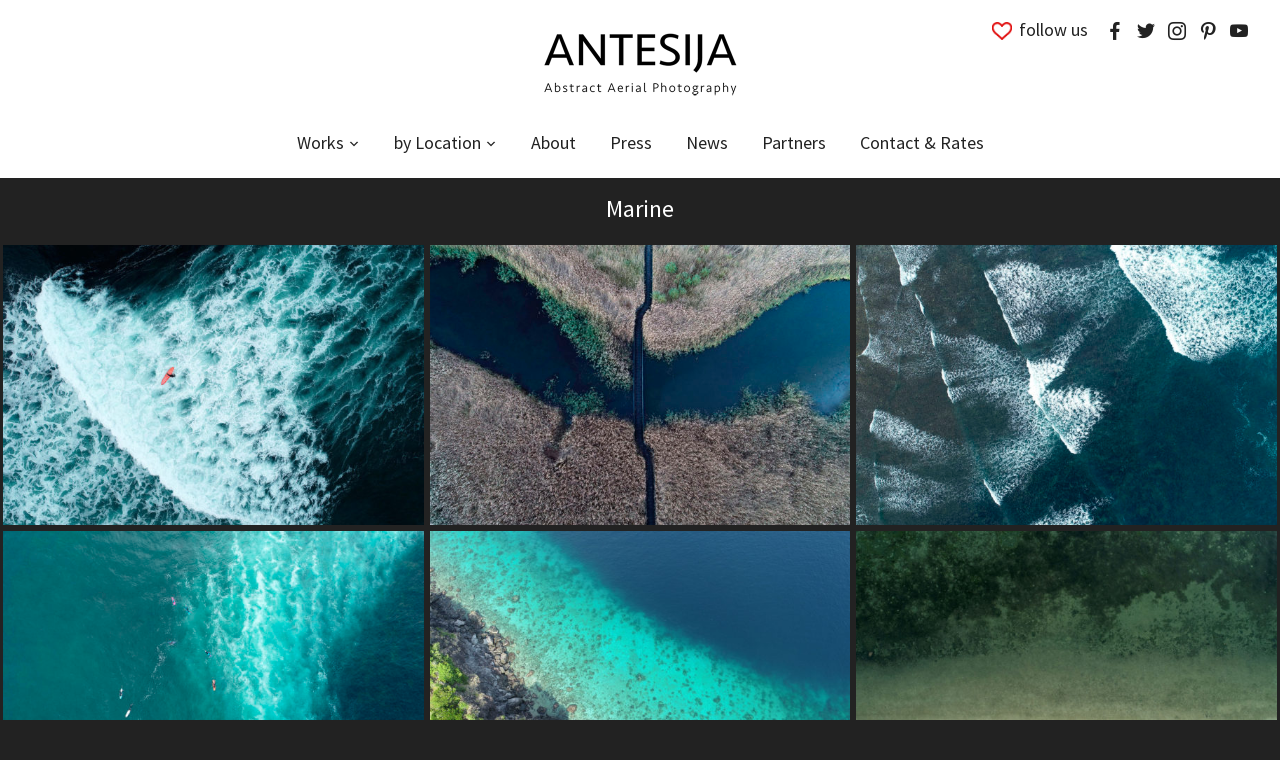

--- FILE ---
content_type: text/html; charset=UTF-8
request_url: http://www.antesija.com/category/gallery/marine/
body_size: 12707
content:
<!DOCTYPE html>
<html lang="fr-FR" class="no-js">
<head>
    <meta charset="UTF-8">
    <meta name="viewport" content="width=device-width, initial-scale=1.0">
    <meta name="description" content="Abstract Aerial Photography - Ante & Sija are passionate about art. Their drone in-hand, they travel the world capturing images, shapes, and colors from up high. Their travels spawn the globe from Europe to the Americas all the way to the Arctic Circle.">
    <meta name="keywords" content="Photos Photography Photo Aerienne Photo Abstraite">
    <link rel="profile" href="http://gmpg.org/xfn/11">
    <link rel="pingback" href="http://www.antesija.com/xmlrpc.php">
    <link rel="stylesheet" href="http://code.ionicframework.com/ionicons/2.0.1/css/ionicons.min.css">
    <script>
    var reJS = new RegExp('(^|\\s)no-js(\\s|$)');
    document.documentElement.className = document.documentElement.className.replace(reJS, '$1js$2');
    </script>

    <title>Marine &#8211; Antesija</title>
<meta name='robots' content='max-image-preview:large' />
<link rel='dns-prefetch' href='//fonts.googleapis.com' />
<link rel='dns-prefetch' href='//s.w.org' />
<link rel="alternate" type="application/rss+xml" title="Antesija &raquo; Flux" href="http://www.antesija.com/feed/" />
<link rel="alternate" type="application/rss+xml" title="Antesija &raquo; Flux des commentaires" href="http://www.antesija.com/comments/feed/" />
<link rel="alternate" type="application/rss+xml" title="Antesija &raquo; Flux de la catégorie Marine" href="http://www.antesija.com/category/gallery/marine/feed/" />
		<script type="text/javascript">
			window._wpemojiSettings = {"baseUrl":"https:\/\/s.w.org\/images\/core\/emoji\/13.1.0\/72x72\/","ext":".png","svgUrl":"https:\/\/s.w.org\/images\/core\/emoji\/13.1.0\/svg\/","svgExt":".svg","source":{"concatemoji":"http:\/\/www.antesija.com\/wp-includes\/js\/wp-emoji-release.min.js?ver=5.8.12"}};
			!function(e,a,t){var n,r,o,i=a.createElement("canvas"),p=i.getContext&&i.getContext("2d");function s(e,t){var a=String.fromCharCode;p.clearRect(0,0,i.width,i.height),p.fillText(a.apply(this,e),0,0);e=i.toDataURL();return p.clearRect(0,0,i.width,i.height),p.fillText(a.apply(this,t),0,0),e===i.toDataURL()}function c(e){var t=a.createElement("script");t.src=e,t.defer=t.type="text/javascript",a.getElementsByTagName("head")[0].appendChild(t)}for(o=Array("flag","emoji"),t.supports={everything:!0,everythingExceptFlag:!0},r=0;r<o.length;r++)t.supports[o[r]]=function(e){if(!p||!p.fillText)return!1;switch(p.textBaseline="top",p.font="600 32px Arial",e){case"flag":return s([127987,65039,8205,9895,65039],[127987,65039,8203,9895,65039])?!1:!s([55356,56826,55356,56819],[55356,56826,8203,55356,56819])&&!s([55356,57332,56128,56423,56128,56418,56128,56421,56128,56430,56128,56423,56128,56447],[55356,57332,8203,56128,56423,8203,56128,56418,8203,56128,56421,8203,56128,56430,8203,56128,56423,8203,56128,56447]);case"emoji":return!s([10084,65039,8205,55357,56613],[10084,65039,8203,55357,56613])}return!1}(o[r]),t.supports.everything=t.supports.everything&&t.supports[o[r]],"flag"!==o[r]&&(t.supports.everythingExceptFlag=t.supports.everythingExceptFlag&&t.supports[o[r]]);t.supports.everythingExceptFlag=t.supports.everythingExceptFlag&&!t.supports.flag,t.DOMReady=!1,t.readyCallback=function(){t.DOMReady=!0},t.supports.everything||(n=function(){t.readyCallback()},a.addEventListener?(a.addEventListener("DOMContentLoaded",n,!1),e.addEventListener("load",n,!1)):(e.attachEvent("onload",n),a.attachEvent("onreadystatechange",function(){"complete"===a.readyState&&t.readyCallback()})),(n=t.source||{}).concatemoji?c(n.concatemoji):n.wpemoji&&n.twemoji&&(c(n.twemoji),c(n.wpemoji)))}(window,document,window._wpemojiSettings);
		</script>
		<style type="text/css">
img.wp-smiley,
img.emoji {
	display: inline !important;
	border: none !important;
	box-shadow: none !important;
	height: 1em !important;
	width: 1em !important;
	margin: 0 .07em !important;
	vertical-align: -0.1em !important;
	background: none !important;
	padding: 0 !important;
}
</style>
	<link rel='stylesheet' id='wp-block-library-css'  href='http://www.antesija.com/wp-includes/css/dist/block-library/style.min.css?ver=5.8.12' type='text/css' media='all' />
<style id='wp-block-library-inline-css' type='text/css'>
.has-text-align-justify{text-align:justify;}
</style>
<link rel='stylesheet' id='rs-plugin-settings-css'  href='http://www.antesija.com/wp-content/plugins/revslider/rs-plugin/css/settings.css?ver=4.6.9' type='text/css' media='all' />
<style id='rs-plugin-settings-inline-css' type='text/css'>
.tp-caption a{color:#ff7302;text-shadow:none;-webkit-transition:all 0.2s ease-out;-moz-transition:all 0.2s ease-out;-o-transition:all 0.2s ease-out;-ms-transition:all 0.2s ease-out}.tp-caption a:hover{color:#ffa902}
</style>
<link rel='stylesheet' id='SFSImainCss-css'  href='http://www.antesija.com/wp-content/plugins/ultimate-social-media-icons/css/sfsi-style.css?ver=5.8.12' type='text/css' media='all' />
<link rel='stylesheet' id='disable_sfsi-css'  href='http://www.antesija.com/wp-content/plugins/ultimate-social-media-icons/css/disable_sfsi.css?ver=5.8.12' type='text/css' media='all' />
<link rel='stylesheet' id='wpz-shortcodes-css'  href='http://www.antesija.com/wp-content/themes/tempo/functions/wpzoom/assets/css/shortcodes.css?ver=5.8.12' type='text/css' media='all' />
<link rel='stylesheet' id='zoom-font-awesome-css'  href='http://www.antesija.com/wp-content/themes/tempo/functions/wpzoom/assets/css/font-awesome.min.css?ver=5.8.12' type='text/css' media='all' />
<link rel='stylesheet' id='tempo-google-fonts-css'  href='//fonts.googleapis.com/css?family=Source+Sans+Pro%3Aregular%2Citalic%2C700%7CJosefin+Sans%3Aregular%2Citalic%2C700%7CRoboto%3Aregular%2Citalic%2C700%26subset%3Dlatin%2C&#038;ver=5.8.12' type='text/css' media='all' />
<link rel='stylesheet' id='tempo-style-css'  href='http://www.antesija.com/wp-content/themes/devsym/style.css?ver=5.8.12' type='text/css' media='all' />
<link rel='stylesheet' id='media-queries-css'  href='http://www.antesija.com/wp-content/themes/tempo/css/media-queries.css?ver=5.8.12' type='text/css' media='all' />
<link rel='stylesheet' id='tempo-google-font-default-css'  href='//fonts.googleapis.com/css?family=Playfair+Display%3A400%2C700%7CJosefin+Sans%3A400%2C700%7CSource+Sans+Pro%3A400%2C600%7CRoboto%3A300%2C400%2C700&#038;subset=latin%2Cgreek%2Ccyrillic&#038;ver=5.8.12' type='text/css' media='all' />
<link rel='stylesheet' id='dashicons-css'  href='http://www.antesija.com/wp-includes/css/dashicons.min.css?ver=5.8.12' type='text/css' media='all' />
<link rel='stylesheet' id='socicon-css'  href='http://www.antesija.com/wp-content/plugins/social-icons-widget-by-wpzoom/assets/css/socicon.css?ver=20181009' type='text/css' media='all' />
<link rel='stylesheet' id='genericons-css'  href='http://www.antesija.com/wp-content/plugins/jetpack/_inc/genericons/genericons/genericons.css?ver=3.1' type='text/css' media='all' />
<link rel='stylesheet' id='fontawesome-css'  href='http://www.antesija.com/wp-content/plugins/social-icons-widget-by-wpzoom/assets/css/font-awesome.min.css?ver=20180625' type='text/css' media='all' />
<link rel='stylesheet' id='wzslider-css'  href='http://www.antesija.com/wp-content/themes/tempo/functions/wpzoom/assets/css/wzslider.css?ver=5.8.12' type='text/css' media='all' />
<link rel='stylesheet' id='wpzoom-theme-css'  href='http://www.antesija.com/wp-content/themes/tempo/styles/dark.css?ver=5.8.12' type='text/css' media='all' />
<link rel='stylesheet' id='wpzoom-custom-css'  href='http://www.antesija.com/wp-content/themes/tempo/custom.css?ver=5.8.12' type='text/css' media='all' />
<link rel='stylesheet' id='sib-front-css-css'  href='http://www.antesija.com/wp-content/plugins/mailin/css/mailin-front.css?ver=5.8.12' type='text/css' media='all' />
<link rel='stylesheet' id='jetpack_css-css'  href='http://www.antesija.com/wp-content/plugins/jetpack/css/jetpack.css?ver=9.2.4' type='text/css' media='all' />
<script type='text/javascript' src='http://www.antesija.com/wp-includes/js/jquery/jquery.min.js?ver=3.6.0' id='jquery-core-js'></script>
<script type='text/javascript' src='http://www.antesija.com/wp-includes/js/jquery/jquery-migrate.min.js?ver=3.3.2' id='jquery-migrate-js'></script>
<script type='text/javascript' src='http://www.antesija.com/wp-content/plugins/revslider/rs-plugin/js/jquery.themepunch.tools.min.js?ver=4.6.9' id='tp-tools-js'></script>
<script type='text/javascript' src='http://www.antesija.com/wp-content/plugins/revslider/rs-plugin/js/jquery.themepunch.revolution.min.js?ver=4.6.9' id='revmin-js'></script>
<script type='text/javascript' id='sib-front-js-js-extra'>
/* <![CDATA[ */
var sibErrMsg = {"invalidMail":"Veuillez entrer une adresse e-mail valide.","requiredField":"Veuillez compl\u00e9ter les champs obligatoires.","invalidDateFormat":"Veuillez entrer une date valide.","invalidSMSFormat":"Please fill out valid phone number"};
var ajax_sib_front_object = {"ajax_url":"http:\/\/www.antesija.com\/wp-admin\/admin-ajax.php","ajax_nonce":"9e1fc35195","flag_url":"http:\/\/www.antesija.com\/wp-content\/plugins\/mailin\/img\/flags\/"};
/* ]]> */
</script>
<script type='text/javascript' src='http://www.antesija.com/wp-content/plugins/mailin/js/mailin-front.js?ver=1541857653' id='sib-front-js-js'></script>
<link rel="https://api.w.org/" href="http://www.antesija.com/wp-json/" /><link rel="alternate" type="application/json" href="http://www.antesija.com/wp-json/wp/v2/categories/5" /><link rel="EditURI" type="application/rsd+xml" title="RSD" href="http://www.antesija.com/xmlrpc.php?rsd" />
<link rel="wlwmanifest" type="application/wlwmanifest+xml" href="http://www.antesija.com/wp-includes/wlwmanifest.xml" /> 
<meta name="generator" content="WordPress 5.8.12" />
		<script type="text/javascript">
			jQuery(document).ready(function() {
				// CUSTOM AJAX CONTENT LOADING FUNCTION
				var ajaxRevslider = function(obj) {
				
					// obj.type : Post Type
					// obj.id : ID of Content to Load
					// obj.aspectratio : The Aspect Ratio of the Container / Media
					// obj.selector : The Container Selector where the Content of Ajax will be injected. It is done via the Essential Grid on Return of Content
					
					var content = "";

					data = {};
					
					data.action = 'revslider_ajax_call_front';
					data.client_action = 'get_slider_html';
					data.token = 'fa1498632e';
					data.type = obj.type;
					data.id = obj.id;
					data.aspectratio = obj.aspectratio;
					
					// SYNC AJAX REQUEST
					jQuery.ajax({
						type:"post",
						url:"http://www.antesija.com/wp-admin/admin-ajax.php",
						dataType: 'json',
						data:data,
						async:false,
						success: function(ret, textStatus, XMLHttpRequest) {
							if(ret.success == true)
								content = ret.data;								
						},
						error: function(e) {
							console.log(e);
						}
					});
					
					 // FIRST RETURN THE CONTENT WHEN IT IS LOADED !!
					 return content;						 
				};
				
				// CUSTOM AJAX FUNCTION TO REMOVE THE SLIDER
				var ajaxRemoveRevslider = function(obj) {
					return jQuery(obj.selector+" .rev_slider").revkill();
				};

				// EXTEND THE AJAX CONTENT LOADING TYPES WITH TYPE AND FUNCTION
				var extendessential = setInterval(function() {
					if (jQuery.fn.tpessential != undefined) {
						clearInterval(extendessential);
						if(typeof(jQuery.fn.tpessential.defaults) !== 'undefined') {
							jQuery.fn.tpessential.defaults.ajaxTypes.push({type:"revslider",func:ajaxRevslider,killfunc:ajaxRemoveRevslider,openAnimationSpeed:0.3});   
							// type:  Name of the Post to load via Ajax into the Essential Grid Ajax Container
							// func: the Function Name which is Called once the Item with the Post Type has been clicked
							// killfunc: function to kill in case the Ajax Window going to be removed (before Remove function !
							// openAnimationSpeed: how quick the Ajax Content window should be animated (default is 0.3)
						}
					}
				},30);
			});
		</script>
		<meta name="[base64]" content="5GBlC2UGdnkBpdkBLFYh"/><meta name="viewport" content="width=device-width, initial-scale=1"><meta property="og:image" content="http://www.antesija.com/wp-content/uploads/2018/11/SUACES_web.jpg" data-id="sfsi"><meta property="og:image:type" content="" data-id="sfsi" /><meta property="og:image:width" content="1800" data-id="sfsi" /><meta property="og:image:height" content="1200" data-id="sfsi" /><meta property="og:url" content="http://www.antesija.com/suaces/" data-id="sfsi" /><meta property="og:description" content="[fullscreen][/fullscreen]" data-id="sfsi" /><meta property="og:title" content="SUACES" data-id="sfsi" /><!-- WPZOOM Theme / Framework -->
<meta name="generator" content="Tempo " />
<meta name="generator" content="WPZOOM Framework 1.6.6" />
  <link rel="apple-touch-icon" sizes="180x180" href="/apple-touch-icon.png">
    <link rel="icon" type="image/png" href="/favicon-32x32.png" sizes="32x32">
    <link rel="icon" type="image/png" href="/favicon-16x16.png" sizes="16x16">
    <link rel="manifest" href="/manifest.json">
    <link rel="mask-icon" href="/safari-pinned-tab.svg" color="#5bbad5">
    <meta name="theme-color" content="#ffffff">
    <meta name="p:domain_verify" content="0926b02cf9611bbf5056520658f35603"/>
<link rel="icon" href="http://www.antesija.com/wp-content/themes/devsym/favicon-32x32.png" />
<!-- Begin Theme Custom CSS -->
<style type="text/css" id="tempo-custom-css">
a{color:#48928d;}a:hover{color:#48928d;}.navbar-nav a{color:#222222;}.navbar-nav a:hover{color:#48928d;}.current-menu-item > a,.current_page_item > a,.current_page_parent > a,.current-menu-parent > a{color:#48928d;}.entry-meta{color:#222222;}.site-footer a{color:#48928d;}.site-footer a:hover{color:#48928d;}
</style>
<!-- End Theme Custom CSS -->
<style type="text/css" id="custom-background-css">
body.custom-background { background-color: #222222; }
</style>
	
<!-- Jetpack Open Graph Tags -->
<meta property="og:type" content="website" />
<meta property="og:title" content="Marine &#8211; Antesija" />
<meta property="og:url" content="http://www.antesija.com/category/gallery/marine/" />
<meta property="og:site_name" content="Antesija" />
<meta property="og:image" content="http://www.antesija.com/wp-content/uploads/2017/09/cropped-photo.jpg" />
<meta property="og:image:width" content="512" />
<meta property="og:image:height" content="512" />
<meta property="og:locale" content="fr_FR" />

<!-- End Jetpack Open Graph Tags -->
<link rel="icon" href="http://www.antesija.com/wp-content/uploads/2017/09/cropped-photo-32x32.jpg" sizes="32x32" />
<link rel="icon" href="http://www.antesija.com/wp-content/uploads/2017/09/cropped-photo-192x192.jpg" sizes="192x192" />
<link rel="apple-touch-icon" href="http://www.antesija.com/wp-content/uploads/2017/09/cropped-photo-180x180.jpg" />
<meta name="msapplication-TileImage" content="http://www.antesija.com/wp-content/uploads/2017/09/cropped-photo-270x270.jpg" />

    <!-- Facebook Pixel Code -->
<script>
!function(f,b,e,v,n,t,s)
{if(f.fbq)return;n=f.fbq=function(){n.callMethod?
n.callMethod.apply(n,arguments):n.queue.push(arguments)};
if(!f._fbq)f._fbq=n;n.push=n;n.loaded=!0;n.version='2.0';
n.queue=[];t=b.createElement(e);t.async=!0;
t.src=v;s=b.getElementsByTagName(e)[0];
s.parentNode.insertBefore(t,s)}(window,document,'script',
'https://connect.facebook.net/en_US/fbevents.js');
 fbq('init', '105987726651189');
fbq('track', 'PageView');
</script>
<noscript>
 <img height="1" width="1"
src="https://www.facebook.com/tr?id=105987726651189&ev=PageView
&noscript=1"/>
</noscript>
<!-- End Facebook Pixel Code -->

</head>
<body class="archive category category-marine category-5 custom-background tempo--with-side-nav">
  <script>
    window.fbAsyncInit = function() {
      FB.init({
        appId      : '158165461295517',
        xfbml      : true,
        version    : 'v2.7'
      });
    };

    (function(d, s, id){
       var js, fjs = d.getElementsByTagName(s)[0];
       if (d.getElementById(id)) {return;}
       js = d.createElement(s); js.id = id;
       js.src = "//connect.facebook.net/en_US/sdk.js";
       fjs.parentNode.insertBefore(js, fjs);
     }(document, 'script', 'facebook-jssdk'));
  </script>


<nav id="side-nav" class="side-nav" tabindex="-1">
    <div class="side-nav__scrollable-container">
        <div class="side-nav__wrap">

            <div class="side-nav__close-button">
                <button type="button" class="navbar-toggle">
                    <span class="sr-only">Toggle navigation</span>
                    <span class="icon-bar"></span>
                    <span class="icon-bar"></span>
                    <span class="icon-bar"></span>
                </button>
            </div>

            <ul id="menu-main-menu" class="nav navbar-nav"><li id="menu-item-189" class="menu-item menu-item-type-taxonomy menu-item-object-category current-category-ancestor current-menu-ancestor current-category-parent menu-item-has-children menu-item-189"><a href="http://www.antesija.com/category/gallery/">Works</a>
<ul class="sub-menu">
	<li id="menu-item-1489" class="menu-item menu-item-type-taxonomy menu-item-object-category menu-item-1489"><a href="http://www.antesija.com/category/gallery/all/">All</a></li>
	<li id="menu-item-868" class="menu-item menu-item-type-custom menu-item-object-custom menu-item-868"><a href="http://www.antesija.com/tag/collection1/">Collection 1</a></li>
	<li id="menu-item-869" class="menu-item menu-item-type-custom menu-item-object-custom menu-item-869"><a href="http://www.antesija.com/tag/collection2/">Collection 2</a></li>
	<li id="menu-item-870" class="menu-item menu-item-type-custom menu-item-object-custom current-menu-ancestor current-menu-parent menu-item-has-children menu-item-870"><a href="#">by Color</a>
	<ul class="sub-menu">
		<li id="menu-item-58" class="menu-item menu-item-type-taxonomy menu-item-object-category menu-item-58"><a href="http://www.antesija.com/category/gallery/rainbow/">Rainbow</a></li>
		<li id="menu-item-32" class="menu-item menu-item-type-taxonomy menu-item-object-category menu-item-32"><a href="http://www.antesija.com/category/gallery/gold/">Gold</a></li>
		<li id="menu-item-33" class="menu-item menu-item-type-taxonomy menu-item-object-category menu-item-33"><a href="http://www.antesija.com/category/gallery/cream/">Cream</a></li>
		<li id="menu-item-188" class="menu-item menu-item-type-taxonomy menu-item-object-category menu-item-188"><a href="http://www.antesija.com/category/gallery/grey/">Grey</a></li>
		<li id="menu-item-187" class="menu-item menu-item-type-taxonomy menu-item-object-category current-menu-item menu-item-187"><a href="http://www.antesija.com/category/gallery/marine/" aria-current="page">Marine</a></li>
		<li id="menu-item-127" class="menu-item menu-item-type-taxonomy menu-item-object-category menu-item-127"><a href="http://www.antesija.com/category/gallery/olive/">Olive</a></li>
	</ul>
</li>
</ul>
</li>
<li id="menu-item-671" class="menu-item menu-item-type-taxonomy menu-item-object-category menu-item-has-children menu-item-671"><a href="http://www.antesija.com/category/by-location/">by Location</a>
<ul class="sub-menu">
	<li id="menu-item-2857" class="menu-item menu-item-type-taxonomy menu-item-object-category menu-item-has-children menu-item-2857"><a href="http://www.antesija.com/category/by-location/africa/">Africa</a>
	<ul class="sub-menu">
		<li id="menu-item-2858" class="menu-item menu-item-type-taxonomy menu-item-object-category menu-item-2858"><a href="http://www.antesija.com/category/by-location/africa/namibia/">Namibia</a></li>
		<li id="menu-item-2859" class="menu-item menu-item-type-taxonomy menu-item-object-category menu-item-2859"><a href="http://www.antesija.com/category/by-location/africa/south-africa/">South Africa</a></li>
	</ul>
</li>
	<li id="menu-item-4968" class="menu-item menu-item-type-taxonomy menu-item-object-category menu-item-4968"><a href="http://www.antesija.com/category/by-location/cambodia-by-location/">Cambodia</a></li>
	<li id="menu-item-677" class="menu-item menu-item-type-taxonomy menu-item-object-category menu-item-has-children menu-item-677"><a href="http://www.antesija.com/category/by-location/france/">France</a>
	<ul class="sub-menu">
		<li id="menu-item-707" class="menu-item menu-item-type-taxonomy menu-item-object-category menu-item-707"><a href="http://www.antesija.com/category/by-location/france/alpes/">Alpes</a></li>
		<li id="menu-item-1290" class="menu-item menu-item-type-taxonomy menu-item-object-category menu-item-1290"><a href="http://www.antesija.com/category/by-location/france/bretagne-morbihan/">Bretagne / Morbihan</a></li>
		<li id="menu-item-1104" class="menu-item menu-item-type-taxonomy menu-item-object-category menu-item-1104"><a href="http://www.antesija.com/category/by-location/france/camargue/">Camargue</a></li>
		<li id="menu-item-1256" class="menu-item menu-item-type-taxonomy menu-item-object-category menu-item-1256"><a href="http://www.antesija.com/category/by-location/france/champagne-ardennes/">Champagne Ardennes</a></li>
		<li id="menu-item-672" class="menu-item menu-item-type-taxonomy menu-item-object-category menu-item-672"><a href="http://www.antesija.com/category/by-location/france/cote-dazur/">Cote d&rsquo;Azur</a></li>
		<li id="menu-item-673" class="menu-item menu-item-type-taxonomy menu-item-object-category menu-item-673"><a href="http://www.antesija.com/category/by-location/france/ile-de-re/">Ile de Ré</a></li>
		<li id="menu-item-674" class="menu-item menu-item-type-taxonomy menu-item-object-category menu-item-674"><a href="http://www.antesija.com/category/by-location/france/loire-valley/">Loire Valley</a></li>
		<li id="menu-item-675" class="menu-item menu-item-type-taxonomy menu-item-object-category menu-item-675"><a href="http://www.antesija.com/category/by-location/france/normandy/">Normandy</a></li>
		<li id="menu-item-961" class="menu-item menu-item-type-taxonomy menu-item-object-category menu-item-961"><a href="http://www.antesija.com/category/by-location/france/north/">North</a></li>
		<li id="menu-item-1105" class="menu-item menu-item-type-taxonomy menu-item-object-category menu-item-1105"><a href="http://www.antesija.com/category/by-location/france/south-west/">South West</a></li>
	</ul>
</li>
	<li id="menu-item-1630" class="menu-item menu-item-type-taxonomy menu-item-object-category menu-item-1630"><a href="http://www.antesija.com/category/by-location/ireland/">Ireland</a></li>
	<li id="menu-item-1953" class="menu-item menu-item-type-taxonomy menu-item-object-category menu-item-1953"><a href="http://www.antesija.com/category/by-location/united-kingdom/">United Kingdom</a></li>
	<li id="menu-item-1005" class="menu-item menu-item-type-taxonomy menu-item-object-category menu-item-1005"><a href="http://www.antesija.com/category/by-location/portugal-azores/">Portugal &#038; Azores</a></li>
	<li id="menu-item-680" class="menu-item menu-item-type-taxonomy menu-item-object-category menu-item-has-children menu-item-680"><a href="http://www.antesija.com/category/by-location/spain/">Spain</a>
	<ul class="sub-menu">
		<li id="menu-item-1129" class="menu-item menu-item-type-taxonomy menu-item-object-category menu-item-1129"><a href="http://www.antesija.com/category/by-location/spain/ibiza/">Ibiza</a></li>
		<li id="menu-item-1106" class="menu-item menu-item-type-taxonomy menu-item-object-category menu-item-1106"><a href="http://www.antesija.com/category/by-location/spain/pais-vasco/">País Vasco</a></li>
	</ul>
</li>
	<li id="menu-item-678" class="menu-item menu-item-type-taxonomy menu-item-object-category menu-item-678"><a href="http://www.antesija.com/category/by-location/iceland/">Iceland</a></li>
	<li id="menu-item-960" class="menu-item menu-item-type-taxonomy menu-item-object-category menu-item-960"><a href="http://www.antesija.com/category/by-location/netherlands/">Netherlands</a></li>
	<li id="menu-item-679" class="menu-item menu-item-type-taxonomy menu-item-object-category menu-item-679"><a href="http://www.antesija.com/category/by-location/caribbean/">Caribbean</a></li>
	<li id="menu-item-1584" class="menu-item menu-item-type-taxonomy menu-item-object-category menu-item-1584"><a href="http://www.antesija.com/category/by-location/philippines/">Philippines</a></li>
	<li id="menu-item-681" class="menu-item menu-item-type-taxonomy menu-item-object-category menu-item-681"><a href="http://www.antesija.com/category/by-location/switzerland/">Switzerland</a></li>
</ul>
</li>
<li id="menu-item-17" class="menu-item menu-item-type-post_type menu-item-object-page menu-item-17"><a href="http://www.antesija.com/about/">About</a></li>
<li id="menu-item-784" class="menu-item menu-item-type-taxonomy menu-item-object-press menu-item-784"><a href="http://www.antesija.com/press/press/">Press</a></li>
<li id="menu-item-777" class="menu-item menu-item-type-taxonomy menu-item-object-news menu-item-777"><a href="http://www.antesija.com/news/news/">News</a></li>
<li id="menu-item-518" class="menu-item menu-item-type-post_type menu-item-object-page menu-item-518"><a href="http://www.antesija.com/partners/">Partners</a></li>
<li id="menu-item-18" class="menu-item menu-item-type-post_type menu-item-object-page menu-item-18"><a href="http://www.antesija.com/contact-us/">Contact &#038; Rates</a></li>
</ul>
            <div id="zoom-social-icons-widget-4" class="widget zoom-social-icons-widget"><h3 class="title">Follow us</h3>
		
		<ul class="zoom-social-icons-list zoom-social-icons-list--without-canvas zoom-social-icons-list--rounded zoom-social-icons-list--no-labels">

			
								<li class="zoom-social_icons-list__item">
					<a class="zoom-social_icons-list__link"
					   href="https://facebook.com/antesija"
						target="_blank"											>
																		
                                                    <span
                                class="screen-reader-text">facebook</span>
                        
						<span class="zoom-social_icons-list-span socicon socicon-facebook"
							data-hover-rule="color" data-hover-color="#dd3333"							  style="color : #ffffff; font-size: 18px; padding:8px"
						></span>

											</a>
				</li>

			
								<li class="zoom-social_icons-list__item">
					<a class="zoom-social_icons-list__link"
					   href="https://twitter.com/AntesijaPhoto"
						target="_blank"											>
																		
                                                    <span
                                class="screen-reader-text">twitter</span>
                        
						<span class="zoom-social_icons-list-span socicon socicon-twitter"
							data-hover-rule="color" data-hover-color="#dd3333"							  style="color : #ffffff; font-size: 18px; padding:8px"
						></span>

											</a>
				</li>

			
								<li class="zoom-social_icons-list__item">
					<a class="zoom-social_icons-list__link"
					   href="https://www.instagram.com/antesijaphoto"
						target="_blank"											>
																		
                                                    <span
                                class="screen-reader-text">instagram</span>
                        
						<span class="zoom-social_icons-list-span socicon socicon-instagram"
							data-hover-rule="color" data-hover-color="#dd3333"							  style="color : #ffffff; font-size: 18px; padding:8px"
						></span>

											</a>
				</li>

			
								<li class="zoom-social_icons-list__item">
					<a class="zoom-social_icons-list__link"
					   href="https://fr.pinterest.com/antesija"
						target="_blank"											>
																		
                                                    <span
                                class="screen-reader-text">pinterest</span>
                        
						<span class="zoom-social_icons-list-span socicon socicon-pinterest"
							data-hover-rule="color" data-hover-color="#dd3333"							  style="color : #ffffff; font-size: 18px; padding:8px"
						></span>

											</a>
				</li>

			
								<li class="zoom-social_icons-list__item">
					<a class="zoom-social_icons-list__link"
					   href="https://www.youtube.com/channel/UCOIS4ZgdVEPxVGIZRkQtk4g"
						target="_blank"											>
																		
                                                    <span
                                class="screen-reader-text">youtube</span>
                        
						<span class="zoom-social_icons-list-span socicon socicon-youtube"
							data-hover-rule="color" data-hover-color="#dd3333"							  style="color : #ffffff; font-size: 18px; padding:8px"
						></span>

											</a>
				</li>

			
		</ul>

		<div class="clear"></div></div>        </div>
    </div>
</nav>
<div class="side-nav-overlay"></div>

<div class="site ">


    <header class="site-header site-header--centered">

        <div class="container">
            <div class="navbar-brand">

                   
                   <a href="http://www.antesija.com" title="Abstract Aerial Photography &#8211; Art">

                       <img src="http://www.antesija.com/wp-content/uploads/2016/09/logoantesija-2.png" alt="Antesija" width="200" height="66">
                   </a>

                   
                   

                   <div class="header_social">
                       <div id="zoom-social-icons-widget-2" class="widget zoom-social-icons-widget"><h3 class="title"><span>follow us</span></h3>
		
		<ul class="zoom-social-icons-list zoom-social-icons-list--without-canvas zoom-social-icons-list--rounded zoom-social-icons-list--no-labels">

			
								<li class="zoom-social_icons-list__item">
					<a class="zoom-social_icons-list__link"
					   href="https://facebook.com/antesija"
						target="_blank"											>
																		
                                                    <span
                                class="screen-reader-text">facebook</span>
                        
						<span class="zoom-social_icons-list-span socicon socicon-facebook"
							data-hover-rule="color" data-hover-color="#395ca9"							  style="color : #222222; font-size: 18px; padding:8px"
						></span>

											</a>
				</li>

			
								<li class="zoom-social_icons-list__item">
					<a class="zoom-social_icons-list__link"
					   href="https://twitter.com/AntesijaPhoto"
						target="_blank"											>
																		
                                                    <span
                                class="screen-reader-text">twitter</span>
                        
						<span class="zoom-social_icons-list-span socicon socicon-twitter"
							data-hover-rule="color" data-hover-color="#1a97f0"							  style="color : #222222; font-size: 18px; padding:8px"
						></span>

											</a>
				</li>

			
								<li class="zoom-social_icons-list__item">
					<a class="zoom-social_icons-list__link"
					   href="https://www.instagram.com/antesijaphoto"
						target="_blank"											>
																		
                                                    <span
                                class="screen-reader-text">instagram</span>
                        
						<span class="zoom-social_icons-list-span socicon socicon-instagram"
							data-hover-rule="color" data-hover-color="#c84f9b"							  style="color : #222222; font-size: 18px; padding:8px"
						></span>

											</a>
				</li>

			
								<li class="zoom-social_icons-list__item">
					<a class="zoom-social_icons-list__link"
					   href="https://fr.pinterest.com/antesija"
						target="_blank"											>
																		
                                                    <span
                                class="screen-reader-text">pinterest</span>
                        
						<span class="zoom-social_icons-list-span socicon socicon-pinterest"
							data-hover-rule="color" data-hover-color="#dd3333"							  style="color : #222222; font-size: 18px; padding:8px"
						></span>

											</a>
				</li>

			
								<li class="zoom-social_icons-list__item">
					<a class="zoom-social_icons-list__link"
					   href="https://www.youtube.com/channel/UCOIS4ZgdVEPxVGIZRkQtk4g"
						target="_blank"											>
																		
                                                    <span
                                class="screen-reader-text">youtube</span>
                        
						<span class="zoom-social_icons-list-span socicon socicon-youtube"
							data-hover-rule="color" data-hover-color="#dd3333"							  style="color : #222222; font-size: 18px; padding:8px"
						></span>

											</a>
				</li>

			
		</ul>

		</div>
                   </div>

            </div>

            <nav class="navbar" role="navigation">

                
                    <div class="navbar-collapse collapse">

                        <div class="menu-main-menu-container"><ul id="menu-main-menu-1" class="nav navbar-nav dropdown sf-menu"><li class="menu-item menu-item-type-taxonomy menu-item-object-category current-category-ancestor current-menu-ancestor current-category-parent menu-item-has-children menu-item-189"><a href="http://www.antesija.com/category/gallery/">Works</a>
<ul class="sub-menu">
	<li class="menu-item menu-item-type-taxonomy menu-item-object-category menu-item-1489"><a href="http://www.antesija.com/category/gallery/all/">All</a></li>
	<li class="menu-item menu-item-type-custom menu-item-object-custom menu-item-868"><a href="http://www.antesija.com/tag/collection1/">Collection 1</a></li>
	<li class="menu-item menu-item-type-custom menu-item-object-custom menu-item-869"><a href="http://www.antesija.com/tag/collection2/">Collection 2</a></li>
	<li class="menu-item menu-item-type-custom menu-item-object-custom current-menu-ancestor current-menu-parent menu-item-has-children menu-item-870"><a href="#">by Color</a>
	<ul class="sub-menu">
		<li class="menu-item menu-item-type-taxonomy menu-item-object-category menu-item-58"><a href="http://www.antesija.com/category/gallery/rainbow/">Rainbow</a></li>
		<li class="menu-item menu-item-type-taxonomy menu-item-object-category menu-item-32"><a href="http://www.antesija.com/category/gallery/gold/">Gold</a></li>
		<li class="menu-item menu-item-type-taxonomy menu-item-object-category menu-item-33"><a href="http://www.antesija.com/category/gallery/cream/">Cream</a></li>
		<li class="menu-item menu-item-type-taxonomy menu-item-object-category menu-item-188"><a href="http://www.antesija.com/category/gallery/grey/">Grey</a></li>
		<li class="menu-item menu-item-type-taxonomy menu-item-object-category current-menu-item menu-item-187"><a href="http://www.antesija.com/category/gallery/marine/" aria-current="page">Marine</a></li>
		<li class="menu-item menu-item-type-taxonomy menu-item-object-category menu-item-127"><a href="http://www.antesija.com/category/gallery/olive/">Olive</a></li>
	</ul>
</li>
</ul>
</li>
<li class="menu-item menu-item-type-taxonomy menu-item-object-category menu-item-has-children menu-item-671"><a href="http://www.antesija.com/category/by-location/">by Location</a>
<ul class="sub-menu">
	<li class="menu-item menu-item-type-taxonomy menu-item-object-category menu-item-has-children menu-item-2857"><a href="http://www.antesija.com/category/by-location/africa/">Africa</a>
	<ul class="sub-menu">
		<li class="menu-item menu-item-type-taxonomy menu-item-object-category menu-item-2858"><a href="http://www.antesija.com/category/by-location/africa/namibia/">Namibia</a></li>
		<li class="menu-item menu-item-type-taxonomy menu-item-object-category menu-item-2859"><a href="http://www.antesija.com/category/by-location/africa/south-africa/">South Africa</a></li>
	</ul>
</li>
	<li class="menu-item menu-item-type-taxonomy menu-item-object-category menu-item-4968"><a href="http://www.antesija.com/category/by-location/cambodia-by-location/">Cambodia</a></li>
	<li class="menu-item menu-item-type-taxonomy menu-item-object-category menu-item-has-children menu-item-677"><a href="http://www.antesija.com/category/by-location/france/">France</a>
	<ul class="sub-menu">
		<li class="menu-item menu-item-type-taxonomy menu-item-object-category menu-item-707"><a href="http://www.antesija.com/category/by-location/france/alpes/">Alpes</a></li>
		<li class="menu-item menu-item-type-taxonomy menu-item-object-category menu-item-1290"><a href="http://www.antesija.com/category/by-location/france/bretagne-morbihan/">Bretagne / Morbihan</a></li>
		<li class="menu-item menu-item-type-taxonomy menu-item-object-category menu-item-1104"><a href="http://www.antesija.com/category/by-location/france/camargue/">Camargue</a></li>
		<li class="menu-item menu-item-type-taxonomy menu-item-object-category menu-item-1256"><a href="http://www.antesija.com/category/by-location/france/champagne-ardennes/">Champagne Ardennes</a></li>
		<li class="menu-item menu-item-type-taxonomy menu-item-object-category menu-item-672"><a href="http://www.antesija.com/category/by-location/france/cote-dazur/">Cote d&rsquo;Azur</a></li>
		<li class="menu-item menu-item-type-taxonomy menu-item-object-category menu-item-673"><a href="http://www.antesija.com/category/by-location/france/ile-de-re/">Ile de Ré</a></li>
		<li class="menu-item menu-item-type-taxonomy menu-item-object-category menu-item-674"><a href="http://www.antesija.com/category/by-location/france/loire-valley/">Loire Valley</a></li>
		<li class="menu-item menu-item-type-taxonomy menu-item-object-category menu-item-675"><a href="http://www.antesija.com/category/by-location/france/normandy/">Normandy</a></li>
		<li class="menu-item menu-item-type-taxonomy menu-item-object-category menu-item-961"><a href="http://www.antesija.com/category/by-location/france/north/">North</a></li>
		<li class="menu-item menu-item-type-taxonomy menu-item-object-category menu-item-1105"><a href="http://www.antesija.com/category/by-location/france/south-west/">South West</a></li>
	</ul>
</li>
	<li class="menu-item menu-item-type-taxonomy menu-item-object-category menu-item-1630"><a href="http://www.antesija.com/category/by-location/ireland/">Ireland</a></li>
	<li class="menu-item menu-item-type-taxonomy menu-item-object-category menu-item-1953"><a href="http://www.antesija.com/category/by-location/united-kingdom/">United Kingdom</a></li>
	<li class="menu-item menu-item-type-taxonomy menu-item-object-category menu-item-1005"><a href="http://www.antesija.com/category/by-location/portugal-azores/">Portugal &#038; Azores</a></li>
	<li class="menu-item menu-item-type-taxonomy menu-item-object-category menu-item-has-children menu-item-680"><a href="http://www.antesija.com/category/by-location/spain/">Spain</a>
	<ul class="sub-menu">
		<li class="menu-item menu-item-type-taxonomy menu-item-object-category menu-item-1129"><a href="http://www.antesija.com/category/by-location/spain/ibiza/">Ibiza</a></li>
		<li class="menu-item menu-item-type-taxonomy menu-item-object-category menu-item-1106"><a href="http://www.antesija.com/category/by-location/spain/pais-vasco/">País Vasco</a></li>
	</ul>
</li>
	<li class="menu-item menu-item-type-taxonomy menu-item-object-category menu-item-678"><a href="http://www.antesija.com/category/by-location/iceland/">Iceland</a></li>
	<li class="menu-item menu-item-type-taxonomy menu-item-object-category menu-item-960"><a href="http://www.antesija.com/category/by-location/netherlands/">Netherlands</a></li>
	<li class="menu-item menu-item-type-taxonomy menu-item-object-category menu-item-679"><a href="http://www.antesija.com/category/by-location/caribbean/">Caribbean</a></li>
	<li class="menu-item menu-item-type-taxonomy menu-item-object-category menu-item-1584"><a href="http://www.antesija.com/category/by-location/philippines/">Philippines</a></li>
	<li class="menu-item menu-item-type-taxonomy menu-item-object-category menu-item-681"><a href="http://www.antesija.com/category/by-location/switzerland/">Switzerland</a></li>
</ul>
</li>
<li class="menu-item menu-item-type-post_type menu-item-object-page menu-item-17"><a href="http://www.antesija.com/about/">About</a></li>
<li class="menu-item menu-item-type-taxonomy menu-item-object-press menu-item-784"><a href="http://www.antesija.com/press/press/">Press</a></li>
<li class="menu-item menu-item-type-taxonomy menu-item-object-news menu-item-777"><a href="http://www.antesija.com/news/news/">News</a></li>
<li class="menu-item menu-item-type-post_type menu-item-object-page menu-item-518"><a href="http://www.antesija.com/partners/">Partners</a></li>
<li class="menu-item menu-item-type-post_type menu-item-object-page menu-item-18"><a href="http://www.antesija.com/contact-us/">Contact &#038; Rates</a></li>
</ul></div>
                    </div><!-- .navbar-collapse -->

                
                <div class="navbar-secondary">
                    
                    
                        <button type="button" class="navbar-toggle">
                            <span class="sr-only">Toggle sidebar &amp; navigation</span>
                            <span class="icon-bar"></span>
                            <span class="icon-bar"></span>
                            <span class="icon-bar"></span>
                        </button>

                    
                                    </div>

            </nav><!-- .navbar -->
        </div>

</header><!-- .site-header -->

<main id="main" class="site-main animsition" role="main">


    <h2 class="section-title">Marine</h2>
    
        <div id="recent-posts" class="clearfix">

            
                <div id="post-1983" class="recent-post post-1983 post type-post status-publish format-standard has-post-thumbnail hentry category-all category-france category-marine category-south-west category-gallery tag-collection2">

    
        <a class="animsition-link" href="http://www.antesija.com/suaces/">

    
        <div class="post_content_wrapper">

            <div class="post_content">


                
                    <h2 class="entry-title">SUACES</h2>

                
                  <div class="entry-meta">

                      
                      
                  </div><!-- /.post-meta -->


            </div><!-- /.post_content -->
        </div><!-- /.post_content_wrapper -->

        <div class="post-thumb"><img src="http://www.antesija.com/wp-content/uploads/2018/11/SUACES_web-600x400.jpg" alt="SUACES" class="Thumbnail thumbnail original " /></div>

    
        </a>

    
</div><!-- #post-1983 -->

            
                <div id="post-1967" class="recent-post post-1967 post type-post status-publish format-standard has-post-thumbnail hentry category-all category-by-location category-marine category-united-kingdom category-gallery tag-collection2">

    
        <a class="animsition-link" href="http://www.antesija.com/fota/">

    
        <div class="post_content_wrapper">

            <div class="post_content">


                
                    <h2 class="entry-title">Fota</h2>

                
                  <div class="entry-meta">

                      
                      
                  </div><!-- /.post-meta -->


            </div><!-- /.post_content -->
        </div><!-- /.post_content_wrapper -->

        <div class="post-thumb"><img src="http://www.antesija.com/wp-content/uploads/2018/11/FOTAweb-600x400.jpg" alt="Fota" class="Thumbnail thumbnail original " /></div>

    
        </a>

    
</div><!-- #post-1967 -->

            
                <div id="post-1965" class="recent-post post-1965 post type-post status-publish format-standard has-post-thumbnail hentry category-all category-by-location category-france category-marine category-south-west category-gallery tag-collection2">

    
        <a class="animsition-link" href="http://www.antesija.com/malveiras/">

    
        <div class="post_content_wrapper">

            <div class="post_content">


                
                    <h2 class="entry-title">MALVEIRAS</h2>

                
                  <div class="entry-meta">

                      
                      
                  </div><!-- /.post-meta -->


            </div><!-- /.post_content -->
        </div><!-- /.post_content_wrapper -->

        <div class="post-thumb"><img src="http://www.antesija.com/wp-content/uploads/2018/11/MALVEIRASweb-600x400.jpg" alt="MALVEIRAS" class="Thumbnail thumbnail original " /></div>

    
        </a>

    
</div><!-- #post-1965 -->

            
                <div id="post-1954" class="recent-post post-1954 post type-post status-publish format-standard has-post-thumbnail hentry category-all category-by-location category-france category-marine category-south-west category-gallery tag-collection2">

    
        <a class="animsition-link" href="http://www.antesija.com/cies/">

    
        <div class="post_content_wrapper">

            <div class="post_content">


                
                    <h2 class="entry-title">CIES</h2>

                
                  <div class="entry-meta">

                      
                      
                  </div><!-- /.post-meta -->


            </div><!-- /.post_content -->
        </div><!-- /.post_content_wrapper -->

        <div class="post-thumb"><img src="http://www.antesija.com/wp-content/uploads/2018/11/CIESweb-600x400.jpg" alt="CIES" class="Thumbnail thumbnail original " /></div>

    
        </a>

    
</div><!-- #post-1954 -->

            
                <div id="post-1564" class="recent-post post-1564 post type-post status-publish format-standard has-post-thumbnail hentry category-all category-by-location category-marine category-philippines category-gallery tag-collection2">

    
        <a class="animsition-link" href="http://www.antesija.com/miguel/">

    
        <div class="post_content_wrapper">

            <div class="post_content">


                
                    <h2 class="entry-title">Miguel</h2>

                
                  <div class="entry-meta">

                      
                      
                  </div><!-- /.post-meta -->


            </div><!-- /.post_content -->
        </div><!-- /.post_content_wrapper -->

        <div class="post-thumb"><img src="http://www.antesija.com/wp-content/uploads/2018/04/DJI_0264selecWEB-600x400.jpg" alt="Miguel" class="Thumbnail thumbnail original " /></div>

    
        </a>

    
</div><!-- #post-1564 -->

            
                <div id="post-1561" class="recent-post post-1561 post type-post status-publish format-standard has-post-thumbnail hentry category-all category-by-location category-marine category-philippines category-gallery tag-collection2">

    
        <a class="animsition-link" href="http://www.antesija.com/corvo/">

    
        <div class="post_content_wrapper">

            <div class="post_content">


                
                    <h2 class="entry-title">Corvo</h2>

                
                  <div class="entry-meta">

                      
                      
                  </div><!-- /.post-meta -->


            </div><!-- /.post_content -->
        </div><!-- /.post_content_wrapper -->

        <div class="post-thumb"><img src="http://www.antesija.com/wp-content/uploads/2018/04/DJI_0228selecWEB-600x400.jpg" alt="Corvo" class="Thumbnail thumbnail original " /></div>

    
        </a>

    
</div><!-- #post-1561 -->

            
                <div id="post-1558" class="recent-post post-1558 post type-post status-publish format-standard has-post-thumbnail hentry category-all category-by-location category-marine category-philippines category-gallery tag-collection2">

    
        <a class="animsition-link" href="http://www.antesija.com/jorge/">

    
        <div class="post_content_wrapper">

            <div class="post_content">


                
                    <h2 class="entry-title">Jorge</h2>

                
                  <div class="entry-meta">

                      
                      
                  </div><!-- /.post-meta -->


            </div><!-- /.post_content -->
        </div><!-- /.post_content_wrapper -->

        <div class="post-thumb"><img src="http://www.antesija.com/wp-content/uploads/2018/04/DJI_0202selecWEB-600x400.jpg" alt="Jorge" class="Thumbnail thumbnail original " /></div>

    
        </a>

    
</div><!-- #post-1558 -->

            
        </div>

        <nav class="navigation paging-navigation" role="navigation">
    <span aria-current="page" class="page-numbers current">1</span>
<a class="page-numbers" href="http://www.antesija.com/category/gallery/marine/page/2/">2</a>
<a class="page-numbers" href="http://www.antesija.com/category/gallery/marine/page/3/">3</a>
<a class="page-numbers" href="http://www.antesija.com/category/gallery/marine/page/4/">4</a>
<a class="next page-numbers" href="http://www.antesija.com/category/gallery/marine/page/2/">Next &rarr;</a></nav>
    

</main><!-- .site-main -->


    <footer id="colophon" class="site-footer" role="contentinfo">


        

        <div class="site-info">
            <p class="copyright">
                Copyright © 2014 - 2019 Antesija            </p>
            <p class="designed-by">
                Designed by <a href="" target="_blank" rel="designer">Agence Culturelle Digitale</a>            </p>
        </div><!-- .site-info -->
    </footer><!-- #colophon -->

</div>
		<script type="text/javascript">
		//<![CDATA[
		var infiniteScroll = JSON.parse( decodeURIComponent( '%7B%22settings%22%3A%7B%22id%22%3A%22recent-posts%22%2C%22ajaxurl%22%3A%22http%3A%5C%2F%5C%2Fwww.antesija.com%5C%2F%3Finfinity%3Dscrolling%22%2C%22type%22%3A%22scroll%22%2C%22wrapper%22%3Afalse%2C%22wrapper_class%22%3A%22infinite-wrap%22%2C%22footer%22%3Afalse%2C%22click_handle%22%3A%221%22%2C%22text%22%3A%22Load%20More%20%5Cu2193%22%2C%22totop%22%3A%22Retour%20en%20Haut%22%2C%22currentday%22%3A%2204.04.18%22%2C%22order%22%3A%22DESC%22%2C%22scripts%22%3A%5B%5D%2C%22styles%22%3A%5B%5D%2C%22google_analytics%22%3Atrue%2C%22offset%22%3A1%2C%22history%22%3A%7B%22host%22%3A%22www.antesija.com%22%2C%22path%22%3A%22%5C%2Fcategory%5C%2Fgallery%5C%2Fmarine%5C%2Fpage%5C%2F%25d%5C%2F%22%2C%22use_trailing_slashes%22%3Atrue%2C%22parameters%22%3A%22%22%7D%2C%22query_args%22%3A%7B%22category_name%22%3A%22marine%22%2C%22error%22%3A%22%22%2C%22m%22%3A%22%22%2C%22p%22%3A0%2C%22post_parent%22%3A%22%22%2C%22subpost%22%3A%22%22%2C%22subpost_id%22%3A%22%22%2C%22attachment%22%3A%22%22%2C%22attachment_id%22%3A0%2C%22name%22%3A%22%22%2C%22pagename%22%3A%22%22%2C%22page_id%22%3A0%2C%22second%22%3A%22%22%2C%22minute%22%3A%22%22%2C%22hour%22%3A%22%22%2C%22day%22%3A0%2C%22monthnum%22%3A0%2C%22year%22%3A0%2C%22w%22%3A0%2C%22tag%22%3A%22%22%2C%22cat%22%3A5%2C%22tag_id%22%3A%22%22%2C%22author%22%3A%22%22%2C%22author_name%22%3A%22%22%2C%22feed%22%3A%22%22%2C%22tb%22%3A%22%22%2C%22paged%22%3A0%2C%22meta_key%22%3A%22%22%2C%22meta_value%22%3A%22%22%2C%22preview%22%3A%22%22%2C%22s%22%3A%22%22%2C%22sentence%22%3A%22%22%2C%22title%22%3A%22%22%2C%22fields%22%3A%22%22%2C%22menu_order%22%3A%22%22%2C%22embed%22%3A%22%22%2C%22category__in%22%3A%5B%5D%2C%22category__not_in%22%3A%5B%5D%2C%22category__and%22%3A%5B%5D%2C%22post__in%22%3A%5B%5D%2C%22post__not_in%22%3A%5B%5D%2C%22post_name__in%22%3A%5B%5D%2C%22tag__in%22%3A%5B%5D%2C%22tag__not_in%22%3A%5B%5D%2C%22tag__and%22%3A%5B%5D%2C%22tag_slug__in%22%3A%5B%5D%2C%22tag_slug__and%22%3A%5B%5D%2C%22post_parent__in%22%3A%5B%5D%2C%22post_parent__not_in%22%3A%5B%5D%2C%22author__in%22%3A%5B%5D%2C%22author__not_in%22%3A%5B%5D%2C%22posts_per_page%22%3A7%2C%22ignore_sticky_posts%22%3Afalse%2C%22suppress_filters%22%3Afalse%2C%22cache_results%22%3Atrue%2C%22update_post_term_cache%22%3Atrue%2C%22lazy_load_term_meta%22%3Atrue%2C%22update_post_meta_cache%22%3Atrue%2C%22post_type%22%3A%22%22%2C%22nopaging%22%3Afalse%2C%22comments_per_page%22%3A%2250%22%2C%22no_found_rows%22%3Afalse%2C%22order%22%3A%22DESC%22%7D%2C%22query_before%22%3A%222026-01-22%2012%3A24%3A58%22%2C%22last_post_date%22%3A%222018-04-04%2017%3A37%3A46%22%2C%22body_class%22%3A%22infinite-scroll%20neverending%22%2C%22loading_text%22%3A%22Chargement%20d%5Cu2019une%20nouvelle%20page%22%7D%7D' ) );
		//]]>
		</script>
				<!-- twitter JS End -->
		<script>!function(d,s,id){var js,fjs=d.getElementsByTagName(s)[0];if(!d.getElementById(id)){js=d.createElement(s);js.id=id;js.src="https://platform.twitter.com/widgets.js";fjs.parentNode.insertBefore(js,fjs);}}(document,"script","twitter-wjs");</script>	
	<div class="sfsi_footerLnk" style="margin: 0 auto;z-index:1000; absolute; text-align: center;"><a href="https://www.ultimatelysocial.com/?utm_source=usmi_settings_page&utm_campaign=credit_link_to_homepage&utm_medium=banner" target="_new">Social media & sharing icons</a> powered by UltimatelySocial</div>         <script>
    	    jQuery( document ).ready(function( $ )
    		{
    	    	setTimeout(function()
    			{
    				jQuery('.sfsi_outr_div').css({'z-index':'1000000',opacity:1});
    				jQuery('.sfsi_outr_div').fadeIn(200);
    				jQuery('.sfsi_FrntInner_chg').fadeIn(200);
    			}
    			,3000);
    		});
    	 </script>
     <style type="text/css">#sfsi_floater { margin-right:0px; }</style><div class="norm_row sfsi_wDiv" id="sfsi_floater"  style="z-index: 9999;width:45px;text-align:left;position:absolute;position:absolute;right:30px;top:50%"></div ><input type='hidden' id='sfsi_floater_sec' value='center-right' /></div><script>jQuery(".sfsi_widget").each(function( index ) {
					if(jQuery(this).attr("data-position") == "widget")
					{
						var wdgt_hght = jQuery(this).children(".norm_row.sfsi_wDiv").height();
						var title_hght = jQuery(this).parent(".widget.sfsi").children(".widget-title").height();
						var totl_hght = parseInt( title_hght ) + parseInt( wdgt_hght );
						jQuery(this).parent(".widget.sfsi").css("min-height", totl_hght+"px");
					}
				});jQuery( document ).ready(function( $ )
					  {
						var topalign = ( jQuery(window).height() - jQuery('#sfsi_floater').height() ) / 2;
						jQuery('#sfsi_floater').css('top',topalign);
					  	sfsi_float_widget('center');
					  });jQuery( document ).ready(function( $ ) {  jQuery('.sfsi_wDiv').each(function(){ new window.Manipulator( jQuery(this)); });  setTimeout(function(){  jQuery('#sfsi_wDiv').each(function(){ jQuery(this).click(); })},2000);  setInterval(function(){  jQuery('#sfsi_wDiv').each(function(){ jQuery(this).click(); })},10000); });</script>    	<script>
			jQuery(document).ready(function(e) {
                jQuery("body").addClass("sfsi_2.08")
            });
			function sfsi_processfurther(ref) {
				var feed_id = '[base64]';
				var feedtype = 8;
				var email = jQuery(ref).find('input[name="data[Widget][email]"]').val();
				var filter = /^([a-zA-Z0-9_\.\-])+\@(([a-zA-Z0-9\-])+\.)+([a-zA-Z0-9]{2,4})+$/;
				if ((email != "Enter your email") && (filter.test(email))) {
					if (feedtype == "8") {
						var url ="https://www.specificfeeds.com/widgets/subscribeWidget/"+feed_id+"/"+feedtype;
						window.open(url, "popupwindow", "scrollbars=yes,width=1080,height=760");
						return true;
					}
				} else {
					alert("Please enter email address");
					jQuery(ref).find('input[name="data[Widget][email]"]').focus();
					return false;
				}
			}
		</script>
        <style type="text/css" aria-selected="true">
			.sfsi_subscribe_Popinner
			{
								width: 100% !important;
				height: auto !important;
												border: 1px solid #b5b5b5 !important;
								padding: 18px 0px !important;
				background-color: #ffffff !important;
			}
			.sfsi_subscribe_Popinner form
			{
				margin: 0 20px !important;
			}
			.sfsi_subscribe_Popinner h5
			{
				font-family: Helvetica,Arial,sans-serif !important;
								font-weight: bold !important;
								color: #000000 !important;
				font-size: 16px !important;
				text-align: center !important;
				margin: 0 0 10px !important;
    			padding: 0 !important;
			}
			.sfsi_subscription_form_field {
				margin: 5px 0 !important;
				width: 100% !important;
				display: inline-flex;
				display: -webkit-inline-flex;
			}
			.sfsi_subscription_form_field input {
				width: 100% !important;
				padding: 10px 0px !important;
			}
			.sfsi_subscribe_Popinner input[type=email]
			{
				font-family: Helvetica,Arial,sans-serif !important;
								font-style: normal !important;
								color:  !important;
				font-size: 14px !important;
				text-align: center !important;
			}
			.sfsi_subscribe_Popinner input[type=email]::-webkit-input-placeholder {
			   	font-family: Helvetica,Arial,sans-serif !important;
								font-style: normal !important;
								color:  !important;
				font-size: 14px !important;
				text-align: center !important;
			}
			.sfsi_subscribe_Popinner input[type=email]:-moz-placeholder { /* Firefox 18- */
			    font-family: Helvetica,Arial,sans-serif !important;
								font-style: normal !important;
								color:  !important;
				font-size: 14px !important;
				text-align: center !important;
			}
			.sfsi_subscribe_Popinner input[type=email]::-moz-placeholder {  /* Firefox 19+ */
			    font-family: Helvetica,Arial,sans-serif !important;
								font-style: normal !important;
								color:  !important;
				font-size: 14px !important;
				text-align: center !important;
			}
			.sfsi_subscribe_Popinner input[type=email]:-ms-input-placeholder {  
			  	font-family: Helvetica,Arial,sans-serif !important;
								font-style: normal !important;
								color:  !important;
				font-size: 14px !important;
				text-align: center !important;
			}
			.sfsi_subscribe_Popinner input[type=submit]
			{
				font-family: Helvetica,Arial,sans-serif !important;
								font-weight: bold !important;
								color: #000000 !important;
				font-size: 16px !important;
				text-align: center !important;
				background-color: #dedede !important;
			}
		</style>
	<script>
  (function(i,s,o,g,r,a,m){i['GoogleAnalyticsObject']=r;i[r]=i[r]||function(){
  (i[r].q=i[r].q||[]).push(arguments)},i[r].l=1*new Date();a=s.createElement(o),
  m=s.getElementsByTagName(o)[0];a.async=1;a.src=g;m.parentNode.insertBefore(a,m)
  })(window,document,'script','https://www.google-analytics.com/analytics.js','ga');

  ga('create', 'UA-43430877-4', 'auto');
  ga('send', 'pageview');

</script><script>(function($){$(document).ready(function(){});})(jQuery);</script><script type='text/javascript' src='http://www.antesija.com/wp-content/plugins/jetpack/_inc/build/infinite-scroll/infinity.min.js?ver=9.2.4-is5.0.0' id='the-neverending-homepage-js'></script>
<script type='text/javascript' src='http://www.antesija.com/wp-includes/js/jquery/ui/core.min.js?ver=1.12.1' id='jquery-ui-core-js'></script>
<script type='text/javascript' src='http://www.antesija.com/wp-content/plugins/ultimate-social-media-icons/js/shuffle/modernizr.custom.min.js?ver=5.8.12' id='SFSIjqueryModernizr-js'></script>
<script type='text/javascript' src='http://www.antesija.com/wp-content/plugins/ultimate-social-media-icons/js/shuffle/jquery.shuffle.min.js?ver=5.8.12' id='SFSIjqueryShuffle-js'></script>
<script type='text/javascript' src='http://www.antesija.com/wp-content/plugins/ultimate-social-media-icons/js/shuffle/random-shuffle-min.js?ver=5.8.12' id='SFSIjqueryrandom-shuffle-js'></script>
<script type='text/javascript' id='SFSICustomJs-js-extra'>
/* <![CDATA[ */
var ajax_object = {"ajax_url":"http:\/\/www.antesija.com\/wp-admin\/admin-ajax.php"};
var ajax_object = {"ajax_url":"http:\/\/www.antesija.com\/wp-admin\/admin-ajax.php","plugin_url":"http:\/\/www.antesija.com\/wp-content\/plugins\/ultimate-social-media-icons\/"};
/* ]]> */
</script>
<script type='text/javascript' src='http://www.antesija.com/wp-content/plugins/ultimate-social-media-icons/js/custom.js?ver=5.8.12' id='SFSICustomJs-js'></script>
<script type='text/javascript' src='http://www.antesija.com/wp-content/themes/tempo/js/fitvids.min.js?ver=5.8.12' id='fitvids-js'></script>
<script type='text/javascript' src='http://www.antesija.com/wp-includes/js/imagesloaded.min.js?ver=4.1.4' id='imagesloaded-js'></script>
<script type='text/javascript' src='http://www.antesija.com/wp-includes/js/masonry.min.js?ver=4.2.2' id='masonry-js'></script>
<script type='text/javascript' src='http://www.antesija.com/wp-content/themes/tempo/js/superfish.min.js?ver=5.8.12' id='superfish-js'></script>
<script type='text/javascript' src='http://www.antesija.com/wp-content/themes/tempo/js/search_button.js?ver=5.8.12' id='search_button-js'></script>
<script type='text/javascript' src='http://www.antesija.com/wp-content/themes/tempo/js/jquery.animsition.min.js?ver=5.8.12' id='animsition-js'></script>
<script type='text/javascript' src='http://www.antesija.com/wp-content/themes/tempo/js/functions.js?ver=5.8.12' id='tempo-script-js'></script>
<script type='text/javascript' src='http://www.antesija.com/wp-content/plugins/social-icons-widget-by-wpzoom/assets/js/social-icons-widget-frontend.js?ver=20170209' id='zoom-social-icons-widget-frontend-js'></script>
<script type='text/javascript' src='http://www.antesija.com/wp-content/themes/tempo/functions/wpzoom/assets/js/galleria.js' id='galleria-js'></script>
<script type='text/javascript' src='http://www.antesija.com/wp-content/themes/tempo/functions/wpzoom/assets/js/wzslider.js' id='wzslider-js'></script>
<script type='text/javascript' src='http://www.antesija.com/wp-includes/js/wp-embed.min.js?ver=5.8.12' id='wp-embed-js'></script>
<script type="text/javascript">
			(function() {
				var extend = function(out) {
					out = out || {};

					for (var i = 1; i < arguments.length; i++) {
						if (!arguments[i])
						continue;

						for (var key in arguments[i]) {
						if (arguments[i].hasOwnProperty(key))
							out[key] = arguments[i][key];
						}
					}

					return out;
				};
				extend( window.infiniteScroll.settings.scripts, ["jquery-core","jquery-migrate","jquery","tp-tools","revmin","sib-front-js","the-neverending-homepage","jquery-ui-core","SFSIjqueryModernizr","SFSIjqueryShuffle","SFSIjqueryrandom-shuffle","SFSICustomJs","fitvids","imagesloaded","masonry","superfish","search_button","animsition","tempo-script","zoom-social-icons-widget-frontend","galleria","wzslider","wp-embed"] );
				extend( window.infiniteScroll.settings.styles, ["the-neverending-homepage","wp-block-library","rs-plugin-settings","SFSImainCss","disable_sfsi","wpz-shortcodes","zoom-font-awesome","tempo-google-fonts","tempo-style","media-queries","tempo-google-font-default","dashicons","socicon","genericons","fontawesome","wzslider","wpzoom-theme","wpzoom-custom","sib-front-css","jetpack_css"] );
			})();
		</script>
				<span id="infinite-aria" aria-live="polite"></span>
		<script type="text/javascript">
jQuery(document).ready(function($) {

  console.log('app.js');

  if ($(document).scrollTop() > 30) {
      $('header').addClass('header-scroll');
  } else {
      $('header').removeClass('header-scroll');
  }

  $(document).scroll(function() {
      if ($(document).scrollTop() > 30) {
          $('header').addClass('header-scroll');
      } else {
          $('header').removeClass('header-scroll');
      }
  });
});
</script>
</body>
</html>


--- FILE ---
content_type: text/css
request_url: http://www.antesija.com/wp-content/themes/devsym/style.css?ver=5.8.12
body_size: 3624
content:
/*
Theme Name: Tempo
Description: Thème enfant pour Tempo Wordpress Theme by <a href="http://alethemes.com/">Alethemes</a>.
Author: devsym
Template: tempo
*/

@import url("../tempo/style.css");
/*Desvsym modifications*/

.recent-post{
	border:
	3px solid #222222;
}
input, textarea {
    background: none !important;
    color: #222222 !important;
}
.navbar-nav ul {
    background-color: rgba(230, 230, 230, 0.90)!important;
}
.navbar-nav > li {
    padding: 2px 15px 20px;
}
.site-main{
	padding-top: 175px;
	border-left: 2px solid #222222 !important;
	border-right: 2px solid #222222 !important;
}
.single-post .site-main{
	border-left: 0px solid #222222 !important;
	border-right: 0px solid #222222 !important;
}
.header_social{
	position:absolute;
	right:12px;
	top:-10px;
}
.header_social .widget h3.title {
    display: inline-block;
		text-transform: none;
		color:#222222;
		font-size: 18px;
		font-weight: 200;
		margin-right: 10px;
}
.header_social .widget {
    margin: 0 0 0 0;
}
.header_social .widget ul {
    display: inline-block;
}
.site-header{
    position:fixed;
    z-index:100;
    background-color: rgba(255, 255, 255, 1);
    width:100%;
    padding: 30px 15px 0px;
}
.header-scroll.site-header{
	  background-color: rgba(255, 255, 255, 0.9);
		padding:10px 15px;
		height: 65px;
		-moz-box-shadow: 0px 1px 3px 0px #656565;
	-webkit-box-shadow: 0px 1px 3px 0px #656565;
	-o-box-shadow: 0px 1px 3px 0px #656565;
	box-shadow: 0px 1px 3px 0px #656565;
}
.header-scroll .navbar-brand {
		float:left;
}
.header-scroll .navbar-brand img{
		width:140px;

}
.header-scroll .navbar{
	float:left;
	margin-top: 3px;
}
.header-scroll .header_social{
	margin-top: 20px;
}
.header-scroll .navbar-nav > li {
    padding: 2px 10px 20px;
}

.socicon{
	padding:1px 5px 5px 5px !important;
}
.header-scroll .navbar-collapse {
    padding: 0 30px !important;
}
.header_social h3:before{
	background-image: url("images/hearth.png");
	background-position: center;
	background-size: cover;
	width:20px;
	height:18px;
	margin-right: 7px;
	margin-bottom:-4px;
	display: inline-block;
	text-align: center;
	content: "";
}
.background_post_antesija{
	background-color: #ffffff;
	padding: 0 30px;

	z-index: 1 !important;
}
.background_post_antesija .entry-content{
	padding:0;
}
.fullimg{
	padding:0px 150px 0 150px;
	position: static;
	overflow: inherit;
}
.box_antesija_full{
	padding: 0 30px;
}
.box_antesija_full .alignnone{
	margin-bottom: 0px;
}
.text-home{
	margin-top: 30px;
}
.next, .previous {
	margin-top: 25%;
	}
.previous i, .next i{
	font-size: 100px;
	vertical-align: middle;
	line-height: 20px;
	margin-right: 5px;

}
.previous a, .next a{
	color:#4b928c;
}
.previous a:hover, .next a:hover{
	color:#648B7B !important;
	opacity:0.8 !important;
}
.previous{
	margin-left: 50px;
	float:left;
}
.next{
	margin-right: 50px;
	float:right
}
.single-post .entry-info{
	background-color: #ffffff !important;
	text-align: center;
}
.single-post .site-info{
	background-color: #222222;
}
.home .site-info{
	background-color: #222222 !important;
}
.entry-info .tag-box {
	display: inline-block;

}
.entry-info .tag-box a{
	color: #ffffff !important;
	padding: 2px 7px;
	font-size: 12px;
	background-color: #4b928c;
	border-radius: 10px;
	margin-right: 10px;

}
.entry-info .location-box{
	text-align: center;
	color:#222222;
}
.entry-info .entry-title{
	display: inline-block;
	margin:10px 0;
	color:#222222;
	font-size: 30px;
	padding: 0 10px;
}
.single-post, .home{
	background-color: #ffffff !important;
}
.location-box{
	display:inline-block;
}
@media (max-width: 1300px) {

}
@media (max-width: 1150px) {
	.header-scroll .header_social h3{
		display:none !important;
	}
	.sd-block {
	margin-right: 110px;
	}
}
@media (max-width: 1025px) {
	.header-scroll .header_social{
		display:none !important;
	}
	button.navbar-toggle{
		margin-bottom: 15px !important;
	}
	.next, .previous {
		margin-top: 22%;
		}

}

.next, .previous {
	margin-top: 22%;
	}
.rates-title-2{
	color:#48928d;
	text-transform: uppercase;
	letter-spacing: 1px;
}
.entry-cover {
    height:350px;
		display:none;
		background-size: cover;
		background-position: center;
		width:inherit;
		width: auto;
}
.page-id-13 .entry-content > * {
	max-width: 980px;
}
.entry-content > * {
	max-width: 1800px;
}
.entry-title{
	margin-top: 20px;
	font-size: 36px;
	letter-spacing: 1px;
}
.section-title {
	margin-bottom: 5px;
	background: none !important;
	text-align: center;
	padding: 20px 0 15px;
}
.sd-content{
	display: inline-block;
	margin-left: 15px;
}
.sd-title:before {
	border-top: none!important;
}
h3.sd-title{
	font-size: 15px!important;
	letter-spacing: 1px;
	color:#222222;
}
.sd-block{
	margin-top: -20px;
	float:right;
}
.site-footer{
	margin-top: 0px;
}
footer.entry-footer{
	display:none;
}
.navbar-toggle{
	display:none !important;
}
.side-nav{
	position:fixed;
}
.navbar-brand h1 a{
	letter-spacing: 2px;
	font-size: 41px;
}
.share-jetpack-whatsapp{
	display:none !important;
}
/*Price box article*/
.cadre-box{
	display:inline-block;
}
.cadre-1{
	width:43%;
	padding:5px;
}

.cadre-2{
	width:66%;
	padding:20px 37px 20px 0px;
}
.page-id-13 .cadre-2 p{
margin-bottom: 0px;
}
.cadre-3{
	width:33%;
	padding:20px 0px 20px 37px;
}
.page-id-13 .cadre-3 p{
margin-bottom: 0px;
}
.cadre-image-1{
	background-color: #222222;
	padding:7px;
	border: 4px solid black;
	margin-bottom: 10px;
	-moz-box-shadow: 0px 2px 10px 0px #656565;
-webkit-box-shadow: 0px 2px 10px 0px #656565;
-o-box-shadow: 0px 2px 10px 0px #656565;
box-shadow: 0px 2px 10px 0px #656565;
}
.cadre-image-2{
	background-color: #222222;
	padding:7px;
	border: 4px solid black;
	margin-bottom: 10px;
	-moz-box-shadow: 0px 4px 10px 0px #656565;
-webkit-box-shadow: 0px 4px 10px 0px #656565;
-o-box-shadow: 0px 4px 10px 0px #656565;
box-shadow: 0px 4px 10px 0px #656565;
}
.cadre-image-3{
	background-color: #ffffff;
	padding:35px;
	border: 8px solid black;
	margin-bottom: 10px;
	-moz-box-shadow: 0px 4px 10px 0px #656565;
-webkit-box-shadow: 0px 4px 10px 0px #656565;
-o-box-shadow: 0px 4px 10px 0px #656565;
box-shadow: 0px 4px 10px 0px #656565;
}
.white-box{
	background-color: #ffffff;
	width:100%;
	padding-bottom: 30px;

	color:#222222;
}
h2.entry-title-new{
	color:#222222;
}
.header_social .zoom-social-icons-list--no-labels .zoom-social_icons-list__item {
	margin: 0 0 0 0;
}
.single-post .white-box{
		margin-top: -100px;
		padding: 100px 0;
}
.site-main{
	border-left: none !important;
	border-right:none !important;
}
.container-2{
	max-width: 1000px;
	margin:0 auto;
}
.box-ask h5{
	color:#222222;
	text-align: center;
	margin-top: 80px;
	font-size: 20px;
}
.box-ask a .box-contact{
	text-align: center;
	background-color: #48928d;
	color:#ffffff;
	width:150px;
	margin: 0 auto;
	font-weight: 700;
	padding:8px;
	margin-top: 20px;
	border-radius: 0px;
	text-transform: uppercase;
}
.box-ask a .box-contact:hover{
	opacity:0.8;
}
.contact-form textarea {

    width: 100% !important;
}

.entry-title-bottom{
	color:#222222;
}
.location-box{
	margin-bottom: 0px;
}
/*PAge Partners*/
.logo{
  background-repeat: no-repeat;
  background-size: cover;
  background-position: bottom;
  height:150px;
	padding:30px;
  width:19.5%;
	display: inline-block !important;
  margin-top: 20px;
  margin-bottom: 10px;
	margin-left: 2.5%;
	margin-right: 2.5%;
	  filter: grayscale(100%);
    -webkit-filter: grayscale(100%);
    -moz-filter: grayscale(100%);
    -ms-filter: grayscale(100%);
    -o-filter: grayscale(100%);
}
.logo:hover{
  filter: grayscale(0%);
    -webkit-filter: grayscale(0%);
    -moz-filter: grayscale(0%);
    -ms-filter: grayscale(0%);
    -o-filter: grayscale(0%);
}
.logo-1{
  background-image: url("images/logo/negatifplus.png");
}
.logo-2{
  background-image: url("images/logo/culturaliv.png");
}
.logo-3{
  background-image: url("images/logo/affinedesign.png");
}
.logo-4{
  background-image: url("images/logo/parismatch.png");
}
.logo-5{
background-image: url("images/logo/legrandbestiaire.png");
}
.logo-6{
  background-image: url("images/logo/mairie6.png");
}
.logo-7{
  background-image: url("images/logo/galerie38.png");
}
.logo-8{
  background-image: url("images/logo/thermessaintdenis.png");
}
.logo-9{
  background-image: url("images/logo/photoprof.png");
}
.logo-10{
  background-image: url("images/logo/devsym.png");
}
.logo-11{
  background-image: url("images/logo/xosailers.png");
}
.logo-12{
	background-image: url("images/logo/kazoart.jpg");
}
.logo-13{
	background-image: url("images/logo/jean_denis_walter_gallery.jpg");
}
.logo-14{
	background-image: url("images/logo/photo_contemporaine_saint_sulpice.png");
}
.logo-15{
	background-image: url("images/logo/skypixel.png");
}
.logo-16{
	background-image: url("images/logo/snapgle.jpg");
}
/*page news*/

#recent-posts-news .recent-post-new-actu{
	width:100%;
	display:inline-block;
}
#recent-posts-news .post-thumb img{
	max-width:450px;
	height: 300px !important;
}
#recent-posts-news .post-thumb:hover img{
	opacity:0.7;
}
#recent-posts-news .post-thumb{
	text-align: center !important;
}
h2.entry-title-new{
	text-align: center !important;
	margin-bottom: 15px;
	margin-top: 50px;
	font-size: 24px;
}
.img_actu img{
	display:none;
}
.page-template-taxonomy-press .post_wrap, .page-template-taxonomy-news .post_wrap{
	max-width:1200px;
}
/*single post*/
.rates-box{
	margin-top: 20px;
	margin-bottom: 50px;
}
.rates-title{
	text-align: center;
	font-size: 30px;
	font-weight: 600;

}
.rates-collection-box{
	margin-top: 30px;
}
.rates-sub-box{
	width:24.5%;
	display: inline-block;
}
.rates-title-2{
	font-size: 20px;
	font-weight: 600;
}
.rates-text-2{
	font-weight:700;
}
.tag-box{
	margin-bottom: 5px;
	text-transform: uppercase;
	font-weight: 600;
	letter-spacing: 1px;
}
input[type=submit] {
    background-color: #48928d !important;
    color: white !important;
		border-radius: none;
		text-transform: uppercase;
		text-align: center;
}
/*Footer*/
.footer-widgets{
	background-color: #ffffff !important;
}
/*light box facebook*/
.ArevicoModal-bg {
    display: none;
    position: fixed;
    top: 0;
    right: 0;
    bottom: 0;
    left: 0;
    z-index: 2147483600;
    text-align: center;
    white-space: nowrap;
    background: #000;
    opacity: 0.6;
}
.sfsi_footerLnk{
	display:none;
}
._4jy3, ._4jy3._42fr:active, ._4jy3._42fr._42fs {
    line-height: 28 !important;
}
._1drm ._1z7u {
    height: 28px !important;
}
/*Page contact*/
.format-title{
	text-transform: uppercase;
	font-weight: 600;
	text-align: center;
	font-size: 20px;
	letter-spacing: 1px;
	margin-top: -5px;
	margin-bottom: 10px;
	color:#48928d;
}
/*Share*/
.sd-social-icon .sd-content ul li[class*=share-].share-facebook a.sd-button {
	background-color: #222222 !important;
}
.sd-social-icon .sd-content ul li[class*=share-].share-facebook a.sd-button:hover{
	background: #3b5998!important;
}
.sd-social-icon .sd-content ul li[class*=share-].share-pinterest a.sd-button {
	background-color: #222222 !important;
}
.sd-social-icon .sd-content ul li[class*=share-].share-pinterest a.sd-button:hover {
	background-color: #ca1f27 !important;
}
.sd-social-icon .sd-content ul li[class*=share-].share-twitter a.sd-button {
    background: #222222 !important;
}
.sd-social-icon .sd-content ul li[class*=share-].share-twitter a.sd-button:hover {
    background: #00acee !important;
}
.sd-social-icon .sd-content ul li[class*=share-].share-jetpack-whatsapp a.sd-button {
    background: #222222 !important;
}
.sd-social-icon .sd-content ul li[class*=share-].share-jetpack-whatsapp a.sd-button:hover {
    background: #43d854 !important;
}
@media (max-width: 1024px) {
	.navbar-toggle{
		display:block !important;
	}
	.site-main{
		padding-top: 120px;
	}
	.navbar-nav li {
    margin: 0 0 5px !important;
    padding: 0 0 5px !important;
	}
	.navbar-nav a {
    color: #ffffff !important;
	}
	.navbar-nav ul {
	    background: rgb(50, 50, 50)!important;
			padding-left:20px;
	}
	.navbar-nav {
	    margin-top: -35px;
	}
	.side-nav__wrap {
		background-color: rgba(50, 50, 50, 1)!important;
		padding-top: 5px !important;
		height:100%;
		padding-bottom: 5px !important;
	}
	.admin-bar .side-nav__wrap {
		padding-top: 50px /* 60 + 46 */;

	}
	.side-nav__scrollable-container {
    background-color: #323232 !important;
	}
	.cadre-1{
		padding: 10px;

	}
	.cadre-2{
		padding: 10px;
	}
	.cadre-3{
		padding: 10px;
	}
	.previous{
		margin-left: 20px;
	}
	.next{
		margin-right: 20px;

	}
	.location-box, .tag-box, .entry-title-bottom{
		margin-left: 10px;
	}

}
@media (max-width: 830px) {
	.header_social{
	display: none !important;
	}

}
@media (max-width: 768px) {
	.share-jetpack-whatsapp{
		display:inline-block !important;
	}
	.jp-sharing-input-touch .sd-content ul li {
    padding-left: 0px !important;
}
.single-post .white-box {
    padding: 50px 0;
}
	.fullimg{
		padding:10px 30px 0 30px;
	}
	.sd-block {
	margin-right: -10px;
	}
	.previous{
		margin-left: -25px;
	}
	.next{
		margin-right: -30px;

	}
	.next, .previous {
		margin-top: 27%;
		}
	.previous i, .next i{
		font-size: 60px;
	}
	.box_antesija_full{
		padding: 10px;
	}
	.white-box{
		padding-bottom: 0px;
	}
	.logo{
	  width:41%;
		margin-left: 4%;
		margin-right: 4%;
		height:120px;
	}
	.location-box, .tag-box, .tailor-made-box, .box-ask {
		margin-left: 10px;
	}
	#recent-posts-news .recent-post-new-actu{
		width:100% !important;
		display:block;
	}
	h2.entry-title-new{
		text-align: center !important;
		margin-bottom: 15px;
		font-size: 24px;
		margin-top: 25px;
	}
	.site-header--centered .navbar-toggle {
    position: absolute;
    right: 0;
    top: 3px;
		bottom:inherit;
	}

	.navbar-brand {
			float:left;
	}
	.navbar-brand img {

		width:140px;
	}
	.site-header{
		padding:10px 15px;
		height: 65px;
		border-bottom: 1px solid #666666;
	}
	.site-main {
    padding-top: 65px;
	}
	.entry-title {
    font-size: 20px !important;
		margin: 10px;

	}
	h3.sd-title {
    font-size: 12px!important;
    letter-spacing: 1px;
	}
	.widget .title {
    margin: 0 0 5px;
    font-size: 16px;
    font-weight: 400;
    text-transform: none;
	}
		.widget .title{
		text-align: center;
		padding-bottom: 5px;
		}
		.widget ul {
		text-align: center;
		}
		.side-nav .navbar-nav {
    display: none;
    margin-bottom: 10px;
    padding: 0;
	}
	.cadre-box{
		display:block;
		width:100%;
	}

	.cadre-image-1{
		margin:0 auto;
		width:280px;
	}
	.cadre-image-2{
		margin:0 auto;
		width:180px;
	}
	.cadre-image-3{
		margin:0 auto;
		width:180px;
	}
	 .next {
		float:right;
	}
	.side-nav__scrollable-container {
    background-color: #323232 !important;
	}
	.page-id-13 .cadre-2{
		width:100%;
		padding:10px;
	}
	.page-id-13 .cadre-3{
		width:100%;
		padding:10px;
	}
	.rates-sub-box{
		width:100%;
		margin-bottom: 10px;

	}
	.rates-collection-box{
		margin-right: 10px;
		margin-left: 10px;
	}
	.format-title{
		margin-top: 5px;
	}
	h1.entry-title-bottom{
		margin-left: 10px;
	}
	.rates-title{
		font-size: 20px;
	}
	.entry-content{
		padding: 0 15px;
	}
	.sub-menu{
		padding-bottom: 0px !important;
	}
	.single-post .rates-collection-box{
		display:none;
	}
	.single-post .tailor-made-box{
		display:none;
	}
}
@media (max-width: 639px) {
	.cadre-image-3{
		padding:20px;
	}
	.cadre-image-1{
		padding:5px;
		border: 2px solid black;
	}
	.cadre-image-2{
		padding:5px;
		border: 2px solid black;
	}

}


--- FILE ---
content_type: text/css
request_url: http://www.antesija.com/wp-content/themes/tempo/styles/dark.css?ver=5.8.12
body_size: 1329
content:
body {
    background: #222;
    color: #878181;
}

h1, h2, h3, h4, h5, h6 { color: #fff; }

input, textarea {
    background: #333;
    border: 1px solid #333;
    color: #fff;
}

input:focus,
textarea:focus {
    border-color: #648B7B;
    outline: 0;
}

button,
input[type=button],
input[type=reset],
input[type=submit] {
    background-color: #648B7B;
    color: white;
}

button:hover,
input[type=button]:hover,
input[type=reset]:hover,
input[type=submit]:hover {
    background: #81A999;
}

table tr { border-bottom-color: #333; }


a {
    color: #648B7B;
}

a:hover, a:focus {
    color: #fff;
}



.navigation a {
    color: #666;
}

.navigation a:hover {
    color: #fff;
}

.navigation span.current {
    color: #fff;
    background: #181818;
 }



.navigation .prev,
.navigation .next {
    color: #666;
}



.navbar-brand h1 a {
    color: #fff;
}

.navbar-brand h1 a:hover {
    color: #fff;
    opacity: .8;
}

.navbar-brand .tagline {
    color: #878181;
}


.header_social .zoom-social-icons-list--without-canvas .socicon {
    color: #aaa;
}



.navbar-nav a {
    color: #878181;
}

.navbar-nav a:hover,
.navbar-nav a:focus {
    color: #648B7B;
}

.navbar-nav > li > ul:before {
    border-bottom: 8px solid #181818;
 }

.navbar-nav ul {
    background: #181818;
}

.current-menu-item > a,
.current_page_item > a,
.current_page_parent > a,
.current-menu-parent > a {
    color: #ccc;
}


.navbar-toggle .icon-bar {
    background: #878181;
}



.sb-search .sb-icon-search {
    color: #878181;
}

.sb-search .sb-icon-search:hover {
    color: #fff;
}

.sb-search .sb-icon-search:before {
    content: "\e600";
}

.sb-search.sb-search-open .sb-icon-search:before {
     color: #878181;
}


.infinite-scroll #infinite-handle span {
    background: #181818;
    color: #878181;
}

.infinite-scroll #infinite-handle span:hover {
    background: #111;
}


.single .site-main, .page .site-main {
    border-color: #333;
}

.section-title {
    border-color: #333;
    background: none;
    color: #fff;
}


.entry-title {
    color: #fff;
}


.entry-content a {
    color: #648B7B;
    font-weight: bold;
}

.entry-content a:hover {
    color: #fff;
}


.entry-content blockquote:before,
.entry-content blockquote:after {
    background: #333;
}



.entry-footer {
    background: #181818;
}


.entry-footer .entry-meta {
    color: #ccc;
}

.entry-footer .entry-meta span {
    color: #878181;
}

.entry-footer .entry-meta a {
    color: #648B7B;
}

.entry-footer .entry-meta a:hover {
    color: #fff;
}


.post_author:after {
    background: #333;
}

.post_author span a {
    color: #648B7B;
}

.post_author span a:hover {
    color: #fff;
}




.commentlist .comment { border-bottom: 1px solid #333; }

.comment-author .comment-meta a:hover { color: #fff; }


.side-nav__scrollable-container {
    background-color: #181818;
    color: #878181;
}

.side-nav__wrap {
     background: #181818;
}


.widget .title {
    color: #fff;
}


.footer-widgets {
    border-top: 1px solid #333;
    color: #878181;
}


.footer-widgets .column {
    border-right: 1px solid #333;
}

.site-info {
    border-top: 1px solid #333;
    color: #878181;
}




/* WooCommerce */
.woocommerce .woocommerce-breadcrumb {
    background: none;
    border-top-color: #333;
}

.woocommerce .woocommerce-breadcrumb a:hover {
    color: #fff;
}

.woocommerce .section-title {
    background: none;
}

.woocommerce .woocommerce-result-count,
.woocommerce .woocommerce-ordering {
    background: none;
    border-top: 1px solid #333;
}

.single.woocommerce .woocommerce-breadcrumb {
    background: #181818;
}

.woocommerce .woocommerce-error,
.woocommerce .woocommerce-info,
.woocommerce .woocommerce-message {
    background: #181818;
    color: #878181;
}

.woocommerce #respond input#submit:hover,
.woocommerce a.button:hover,
.woocommerce button.button:hover,
.woocommerce input.button:hover {
    background: #5DC399;
    border-color: #5DC399;
    color: #fff;
}

.woocommerce div.product .woocommerce-tabs ul.tabs li {
    border-radius: 0;
    margin: 0 5px;
    border-color: #333;
    background: none;
}

.woocommerce div.product .woocommerce-tabs ul.tabs li.active {
    background: none;
    border-bottom-color: #222;
    color: #fff;
}

.woocommerce div.product .woocommerce-tabs ul.tabs:before {
    border-color: #333;
}

.woocommerce table.shop_table td {
    border-color: rgba(255, 255, 255, 0.1);
}

.woocommerce table.shop_table tbody th,
.woocommerce table.shop_table tfoot td,
.woocommerce table.shop_table tfoot th {
    border-color: rgba(255, 255, 255, .1);
}

.woocommerce table.shop_table {
    border-color: rgba(255, 255, 255, .1);
}

.woocommerce-cart table.cart td.actions .coupon .input-text {
    border-color: #333;
}

.woocommerce-cart .cart-collaterals .cart_totals tr td,
.woocommerce-cart .cart-collaterals .cart_totals tr th {
    border-color: #333;
}

.woocommerce form.checkout_coupon,
.woocommerce form.login,
.woocommerce form.register {
    border-color: #333;
}

.woocommerce-checkout #payment {
    background: #222;
    border: 1px solid #333;
}

.woocommerce-checkout #payment div.payment_box {
    background: #181818;
}

.woocommerce-checkout #payment ul.payment_methods {
    border-bottom-color: #333;
}

.woocommerce .woocommerce-info {
    border-color: #5DC399;
}

.woocommerce .woocommerce-info:before {
    color: #5DC399;
}






@media screen and (max-width: 1024px) {

    .navbar-nav li { border-bottom: 1px solid #333; }

}

--- FILE ---
content_type: application/javascript
request_url: http://www.antesija.com/wp-content/themes/tempo/js/functions.js?ver=5.8.12
body_size: 1324
content:
/**
 * Theme functions file
 */
(function ($) {
    'use strict';

    var $document = $(document);
    var $window = $(window);

    /**
     * Document ready (jQuery)
     */
    $(function () {
        $(".animsition").animsition({
            inClass               :   'fade-in',
            outClass              :   'fade-out',
            inDuration            :    750,
            outDuration           :    300,
            linkElement           :   '.animsition-link',
            loading               :    false,
        });

        /**
         * Activate superfish menu.
         */
        $('.sf-menu').superfish({
            'speed': 'fast',
            'delay' : 50,
            'animation': {
                'height': 'show'
            }
        });

        /**
         *
         */
        $.fn.fullWidthContent();
        $.fn.sideNav();


        /*
         * Masonry on Posts
         */
        var $grid = $('#recent-posts').masonry({
            itemSelector: '.recent-post',
            columnWidth: '.recent-post'
        });

        $grid.children('.recent-post').addClass('post--loaded');

        // layout Masonry after each image loads
        $grid.imagesLoaded().progress( function() {
            $grid.masonry('layout');
        });

        $(document.body).on('post-load', function() {
            // figure out which are the new loaded posts
            var $new = $grid.children('.recent-post').not('.post--loaded').addClass('post--loaded');

            $grid.masonry('appended', $new);

            $new.imagesLoaded().progress(function() {
                $grid.masonry('layout');
            });
        })

        /*
         * Masonry on Products
         */
        var $woogrid = $('.shop-wrapper .products').masonry({
            itemSelector: '.product',
            columnWidth: '.product'
        });

        // layout Masonry after each image loads
        $woogrid.imagesLoaded().progress( function() {
            $woogrid.masonry('layout');
        });
    });

    $.fn.fullWidthContent = function () {
        $(window).on('resize', update);

        function update() {
            var windowWidth = $(window).width();
            var containerWidth = $('.entry-content').width();
            var marginLeft = (windowWidth - containerWidth) / 2;

            $('.fullimg').css({
                'width': windowWidth,
                'margin-left': -marginLeft
            });

            $('.fullimg .wp-caption').css({
                'width': windowWidth
            });
        }

        update();
    };


    $.fn.sideNav = function() {
        function toggleNav() {
            $('body').toggleClass('side-nav-open').addClass('side-nav-transitioning');

            var called = false;
            $('.site').one('transitionend', function () {
                $('body').removeClass('side-nav-transitioning');
                called = true;
            });

            setTimeout(function() {
                if (!called) {
                    $('body').removeClass('side-nav-transitioning');
                }

                $window.trigger('resize');
            }, 230);
        }

        /* touchstart: do not allow scrolling main section then overlay is enabled (this is done via css) */
        $('.navbar-toggle, .side-nav-overlay').on('click touchstart', function () {
            $(this).addClass('test');
            toggleNav();
        });

        /* allow closing sidenav with escape key */
        $document.keydown(function (event) {
            if (event.keyCode == 27 && $('body').hasClass('side-nav-open')) {
                toggleNav();
            }

            if (event.keyCode == 27 && $('#sb-search').hasClass('sb-search-open')) {
                $( "#sb-search" ).removeClass( "sb-search-open" )
            }

        });

        /**
         * ScrollFix
         *
         * https://github.com/joelambert/ScrollFix
         */
        $('.side-nav__scrollable-container').on('touchstart', function (event) {
            var startTopScroll = this.scrollTop;

            if (startTopScroll <= 0) {
                this.scrollTop = 1;
            }

            if (startTopScroll + this.offsetHeight >= this.scrollHeight) {
                this.scrollTop = this.scrollHeight - this.offsetHeight - 1;
            }
        });
    };
})(jQuery);

new UISearch( document.getElementById( 'sb-search' ) );

    


--- FILE ---
content_type: application/javascript
request_url: http://www.antesija.com/wp-content/plugins/jetpack/_inc/build/infinite-scroll/infinity.min.js?ver=9.2.4-is5.0.0
body_size: 4132
content:
/* Do not modify this file directly. It is compiled from other files. */
/* globals infiniteScroll, _wpmejsSettings, ga, _gaq, WPCOM_sharing_counts, MediaElementPlayer */
!function(){var Scroller,ajaxurl,stats,type,text,totop,loading_text,isIE=-1!=navigator.userAgent.search("MSIE");if(isIE){var IEVersion=navigator.userAgent.match(/MSIE\s?(\d+)\.?\d*;/);IEVersion=parseInt(IEVersion[1])}function fullscreenState(){return document.fullscreenElement||document.mozFullScreenElement||document.webkitFullscreenElement||document.msFullscreenElement?1:0}"https:"==document.location.protocol&&(infiniteScroll.settings.ajaxurl=infiniteScroll.settings.ajaxurl.replace("http://","https://")),Scroller=function(e){var t=this;this.id=e.id,this.body=document.body,this.window=window,this.element=document.getElementById(e.id),this.wrapperClass=e.wrapper_class,this.ready=!0,this.disabled=!1,this.page=1,this.offset=e.offset,this.currentday=e.currentday,this.order=e.order,this.throttle=!1,this.click_handle=e.click_handle,this.google_analytics=e.google_analytics,this.history=e.history,this.origURL=window.location.href,this.handle=document.createElement("div"),this.handle.setAttribute("id","infinite-handle"),this.handle.innerHTML="<span><button>"+text.replace("\\","")+"</button></span>",this.footer={el:document.getElementById("infinite-footer"),wrap:e.footer},this.checkViewportOnLoadBound=t.checkViewportOnLoad.bind(this),this.wpMediaelement=null,"scroll"==type?(this.window.addEventListener("scroll",function(){t.throttle=!0}),t.gotop(),setInterval(function(){t.throttle&&(t.throttle=!1,t.thefooter(),t.refresh(),t.determineURL())},250),t.ensureFilledViewport(),this.body.addEventListener("is.post-load",t.checkViewportOnLoadBound)):"click"==type&&(this.click_handle&&this.element.appendChild(this.handle),this.handle.addEventListener("click",function(){t.click_handle&&t.handle.parentNode.removeChild(t.handle),t.refresh()})),this.body.addEventListener("is.post-load",t.initializeMejs)},Scroller.prototype.getScrollTop=function(){return window.pageYOffset||document.documentElement.scrollTop||document.body.scrollTop||0},Scroller.prototype.extend=function(e){e=e||{};for(var t=1;t<arguments.length;t++)if(arguments[t])for(var i in arguments[t])arguments[t].hasOwnProperty(i)&&(e[i]=arguments[t][i]);return e},Scroller.prototype.check=function(){return this.measure(this.element,[this.wrapperClass]).bottom<2*this.window.innerHeight},Scroller.prototype.render=function(e){var t=Array.prototype.slice.call(e.fragment.childNodes);for(this.body.classList.add("infinity-success");t.length>0;){var i=t.shift();this.element.appendChild(i)}this.trigger(this.body,"is.post-load",{jqueryEventName:"post-load",data:e}),this.ready=!0},Scroller.prototype.query=function(){return{page:this.page+this.offset,currentday:this.currentday,order:this.order,scripts:window.infiniteScroll.settings.scripts,styles:window.infiniteScroll.settings.styles,query_args:window.infiniteScroll.settings.query_args,query_before:window.infiniteScroll.settings.query_before,last_post_date:window.infiniteScroll.settings.last_post_date}},Scroller.prototype.animate=function(e,t){var i=performance.now();requestAnimationFrame(function n(o){var r=Math.min(1,(o-i)/t);e(r),r<1&&requestAnimationFrame(n)})},Scroller.prototype.gotop=function(){var e=document.getElementById("infinity-blog-title"),t=this;e&&(e.setAttribute("title",totop),e.addEventListener("click",function(e){var i=t.window.pageYOffset;e.preventDefault(),t.animate(function(e){var t=i-i*e;document.documentElement.scrollTop=document.body.scrollTop=t},200)}))},Scroller.prototype.thefooter=function(){var e,t,i,n,o=this;if(this.footer&&this.footer.el){if("string"==typeof this.footer.wrap){try{t=(t=document.getElementById(this.footer.wrap).getBoundingClientRect()).width}catch(e){t=0}t>479&&(e=this.footer.el.querySelector(".container"))&&(e.style.width=t+"px")}i=parseInt(o.footer.el.style.bottom||-50,10),n=this.window.pageYOffset>=350?0:-50,i!==n&&o.animate(function(e){var t=i+(n-i)*e;o.footer.el.style.bottom=t+"px",1===e&&(i=n)},200)}},Scroller.prototype.urlEncodeJSON=function(e,t){var i,n,o=[];for(var r in e)i=encodeURIComponent(r),n=t?t+"["+i+"]":i,"object"==typeof e[r]?!Array.isArray(e[r])||e[r].length>0?o.push(this.urlEncodeJSON(e[r],n)):o.push(n+"[]="):o.push(n+"="+encodeURIComponent(e[r]));return o.join("&")},Scroller.prototype.refresh=function(){var self=this,query,xhr,loader,customized;if(!this.disabled&&this.ready&&this.check())return this.ready=!1,this.click_handle&&(loader||(document.getElementById("infinite-aria").textContent=loading_text,loader=document.createElement("div"),loader.classList.add("infinite-loader"),loader.setAttribute("role","progress"),loader.innerHTML='<div class="spinner"><div class="spinner-inner"><div></div><div></div><div></div><div></div><div></div><div></div><div></div><div></div><div></div><div></div><div></div><div></div></div></div>'),this.element.appendChild(loader)),query=self.extend({action:"infinite_scroll"},this.query()),"undefined"!=typeof wp&&wp.customize&&wp.customize.settings.theme&&(customized={},query.wp_customize="on",query.theme=wp.customize.settings.theme.stylesheet,wp.customize.each(function(e){e._dirty&&(customized[e.id]=e())}),query.customized=JSON.stringify(customized),query.nonce=wp.customize.settings.nonce.preview),xhr=new XMLHttpRequest,xhr.open("POST",infiniteScroll.settings.ajaxurl,!0),xhr.setRequestHeader("X-Requested-With","XMLHttpRequest"),xhr.setRequestHeader("Content-Type","application/x-www-form-urlencoded; charset=UTF-8"),xhr.send(self.urlEncodeJSON(query)),xhr.onerror=function(){self.click_handle&&loader.parentNode.removeChild(loader),self.ready=!0},xhr.onload=function(){var response=JSON.parse(xhr.responseText),httpCheck=xhr.status>=200&&xhr.status<300,responseCheck=void 0!==response.html;if(response&&httpCheck&&responseCheck){if(self.click_handle&&loader.parentNode.removeChild(loader),response.scripts&&Array.isArray(response.scripts)&&response.scripts.forEach(function(e){var t=e.footer?"body":"head";window.infiniteScroll.settings.scripts.push(e.handle),e.extra_data&&self.appendInlineScript(e.extra_data,t),e.before_handle&&self.appendInlineScript(e.before_handle,t);var i=document.createElement("script");i.type="text/javascript",i.src=e.src,i.id=e.handle,i.async=!1,e.after_handle&&(i.onload=function(){self.appendInlineScript(e.after_handle,t)}),"wp-mediaelement"===e.handle&&self.body.removeEventListener("is.post-load",self.initializeMejs),"wp-mediaelement"===e.handle&&"undefined"==typeof mejs?(self.wpMediaelement={},self.wpMediaelement.tag=i,self.wpMediaelement.element=t,setTimeout(self.maybeLoadMejs.bind(self),250)):document.getElementsByTagName(t)[0].appendChild(i)}),response.styles&&Array.isArray(response.styles)&&response.styles.forEach(function(item){window.infiniteScroll.settings.styles.push(item.handle);var style=document.createElement("link");style.rel="stylesheet",style.href=item.src,style.id=item.handle+"-css",!item.conditional||isIE&&eval(item.conditional.replace(/%ver/g,IEVersion))||(style=!1),style&&document.getElementsByTagName("head")[0].appendChild(style)}),response.fragment=document.createElement("div"),response.fragment.innerHTML=response.html,self.page++,stats&&((new Image).src=document.location.protocol+"//pixel.wp.com/g.gif?"+stats+"&post=0&baba="+Math.random()),"object"==typeof response.postflair&&"object"==typeof WPCOM_sharing_counts&&(WPCOM_sharing_counts=self.extend(WPCOM_sharing_counts,response.postflair)),self.render.call(self,response),"click"==type?(infiniteScroll.settings.wrapper&&document.querySelector("#infinite-view-"+(self.page+self.offset-1)+" a:first-of-type").focus({preventScroll:!0}),response.lastbatch?self.click_handle?(self.body.classList.add("infinity-end"),self.body.classList.remove("infinity-success")):self.trigger(this.body,"infinite-scroll-posts-end"):self.click_handle?self.element.appendChild(self.handle):self.trigger(this.body,"infinite-scroll-posts-more")):response.lastbatch&&(self.disabled=!0,self.body.classList.add("infinity-end"),self.body.classList.remove("infinity-success")),response.currentday&&(self.currentday=response.currentday),self.google_analytics){var ga_url=self.history.path.replace(/%d/,self.page);"object"==typeof _gaq&&_gaq.push(["_trackPageview",ga_url]),"function"==typeof ga&&ga("send","pageview",ga_url)}}else self.click_handle&&loader.parentNode.removeChild(loader)},xhr},Scroller.prototype.appendInlineScript=function(e,t){var i=document.createElement("script"),n=document.createTextNode("//<![CDATA[ \n"+e+"\n//]]>");i.type="text/javascript",i.appendChild(n),document.getElementsByTagName(t)[0].appendChild(i)},Scroller.prototype.maybeLoadMejs=function(){null!==this.wpMediaelement&&("undefined"==typeof mejs?setTimeout(this.maybeLoadMejs.bind(this),250):(document.getElementsByTagName(this.wpMediaelement.element)[0].appendChild(this.wpMediaelement.tag),this.wpMediaelement=null,this.body.addEventListener("is.post-load",this.initializeMejs)))},Scroller.prototype.initializeMejs=function(e){if(e.detail&&e.detail.html&&(-1!==e.detail.html.indexOf("wp-audio-shortcode")||-1!==e.detail.html.indexOf("wp-video-shortcode"))&&"undefined"!=typeof mejs){var t,i={};"undefined"!=typeof _wpmejsSettings&&(i.pluginPath=_wpmejsSettings.pluginPath),i.success=function(e){var t=e.attributes.autoplay&&"false"!==e.attributes.autoplay;"flash"===e.pluginType&&t&&e.addEventListener("canplay",function(){e.play()},!1)},t=document.querySelectorAll(".wp-audio-shortcode, .wp-video-shortcode"),t=(t=Array.prototype.slice.call(t)).filter(function(e){for(;e.parentNode;){if(e.classList.contains("mejs-container"))return!1;e=e.parentNode}return!0});for(var n=0;n<t.length;n++)new MediaElementPlayer(t[n],i)}},Scroller.prototype.measure=function(e,t){t=t||[];for(var i,n,o,r=Array.prototype.slice.call(e.children),s=Number.MAX_VALUE,l=0;r.length>0;){for(i=r.shift(),o=0;o<t.length;o++)if(i.classList.contains(t[o])){r=r.concat(Array.prototype.slice.call(i.children));break}n=i.getBoundingClientRect(),s=Math.min(s,n.top),l=Math.max(l,n.bottom)}var a=Math.round(window.innerHeight/2),d=s<=a&&l>=a;return{top:s,bottom:l,height:l-s,factor:(Math.min(l,a)-Math.max(s,0))/a,isActive:d}},Scroller.prototype.ensureFilledViewport=function(){var e=this.window.innerHeight,t=this.measure(this.element,[this.wrapperClass]);this.body.removeEventListener("is.post-load",this.checkViewportOnLoadBound),t.bottom<e&&(this.ready=!0,this.refresh())},Scroller.prototype.checkViewportOnLoad=function(){this.ensureFilledViewport()};var previousFullScrenState=fullscreenState();Scroller.prototype.determineURL=function(){var e,t=-1,i=fullscreenState(),n=0;if(previousFullScrenState^i)previousFullScrenState=i;else{previousFullScrenState=i,e=document.querySelectorAll("."+this.wrapperClass);for(var o=0;o<e.length;o++){var r=this.measure(e[o]);if(r.isActive){t=parseInt(e[o].dataset.pageNum,10);break}r.factor>n&&(t=parseInt(e[o].dataset.pageNum,10),n=r.factor)}this.updateURL(t)}},Scroller.prototype.updateURL=function(e){if(window.history.pushState){var t=this.origURL;-1!==e&&(t=window.location.protocol+"//"+this.history.host+this.history.path.replace(/%d/,e)+this.history.parameters),window.location.href!=t&&history.pushState(null,null,t)}},Scroller.prototype.pause=function(){this.disabled=!0},Scroller.prototype.resume=function(){this.disabled=!1},Scroller.prototype.trigger=function(e,t,i){var n;(i=i||{}).jqueryEventName&&"undefined"!=typeof jQuery&&jQuery(e).trigger(i.jqueryEventName,i.data||null);try{n=new CustomEvent(t,{bubbles:!0,cancelable:!0,detail:i.data||null})}catch(e){(n=document.createEvent("CustomEvent")).initCustomEvent(t,!0,!0,i.data||null)}e.dispatchEvent(n)};var jetpackInfinityModule=function(){var e=infiniteScroll.settings.body_class.split(" ");if("object"==typeof infiniteScroll&&(e.forEach(function(e){e&&document.body.classList.add(e)}),ajaxurl=infiniteScroll.settings.ajaxurl,stats=infiniteScroll.settings.stats,type=infiniteScroll.settings.type,text=infiniteScroll.settings.text,totop=infiniteScroll.settings.totop,loading_text=infiniteScroll.settings.loading_text,infiniteScroll.scroller=new Scroller(infiniteScroll.settings),"click"==type)){var t=null;window.addEventListener("scroll",function(){t||(t=setTimeout(function(){infiniteScroll.scroller.determineURL(),t=null},250))})}};"interactive"===document.readyState||"complete"===document.readyState?jetpackInfinityModule():document.addEventListener("DOMContentLoaded",jetpackInfinityModule)}();

--- FILE ---
content_type: text/plain
request_url: https://www.google-analytics.com/j/collect?v=1&_v=j102&a=1161700675&t=pageview&_s=1&dl=http%3A%2F%2Fwww.antesija.com%2Fcategory%2Fgallery%2Fmarine%2F&ul=en-us%40posix&dt=Marine%20%E2%80%93%20Antesija&sr=1280x720&vp=1280x720&_u=IEBAAEABAAAAACAAI~&jid=1051212932&gjid=1582632523&cid=1428565864.1769081101&tid=UA-43430877-4&_gid=835892884.1769081101&_r=1&_slc=1&z=1955921051
body_size: -450
content:
2,cG-7YRF33VDFW